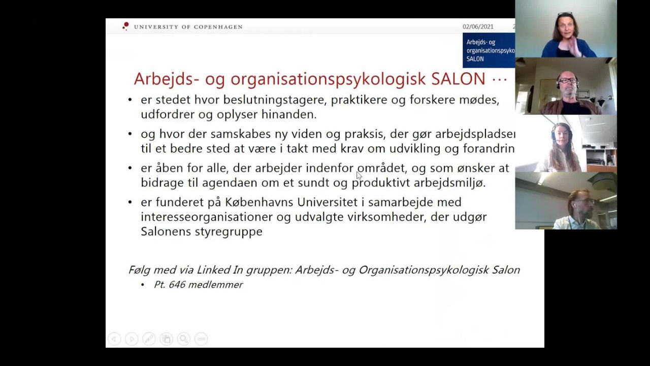

--- FILE ---
content_type: image/svg+xml
request_url: https://video.ku.dk/v.ihtml/pause.svg
body_size: 63
content:
<?xml version="1.0" encoding="UTF-8" standalone="no"?>
<svg width="40px" height="40px" viewBox="0 0 40 40" version="1.1" xmlns="http://www.w3.org/2000/svg" xmlns:xlink="http://www.w3.org/1999/xlink">
    <!-- Generator: Sketch 3.7.2 (28276) - http://www.bohemiancoding.com/sketch -->
    <title>pause</title>
    <desc>Created with Sketch.</desc>
    <defs></defs>
    <g id="Page-1" stroke="none" stroke-width="1" fill="none" fill-rule="evenodd">
        <g id="pause" fill="#FFFFFF">
            <path d="M15,12 L18,12 L18,28 L15,28 L15,12 Z M22,12 L25,12 L25,28 L22,28 L22,12 Z" id="Combined-Shape"></path>
        </g>
    </g>
</svg>

--- FILE ---
content_type: application/x-javascript; charset=utf-8
request_url: https://video.ku.dk/api/concatenate?format=json&raw=1&playersettings_0=%2Fapi%2Fplayer%2Fsettings%3Fplayer_id%3D0%26parameters%3DshowDescriptions%253D0%2526source%253Dsite%2526unmuteButtonPosition%253DtopRight%2526photo_id%253D69569571%2526autoPlay%253D1%26_li%3D0%26_bot%3D0&livelist_1=%2Fapi%2Flive%2Flist%3Finclude_actions_p%3D1%26showDescriptions%3D0%26source%3Dsite%26unmuteButtonPosition%3DtopRight%26photo_id%3D69569571%26autoPlay%3D1%26upcoming_p%3D1%26ordering%3Dstreaming%26player_id%3D0&photolist_2=%2Fapi%2Fphoto%2Flist%3Fsize%3D10%26include_actions_p%3D1%26include_revision_p%3D1%26showDescriptions%3D0%26source%3Dsite%26unmuteButtonPosition%3DtopRight%26photo_id%3D69569571%26autoPlay%3D1%26player_id%3D0
body_size: 11182
content:
{"livelist_1":{
  "status": "ok", 
  "permission_level":"anonymous",
  "cached":"1",
  "cache_time":"1769745353",
  "live":[{"live_format": "event", "hls_url": "", "hls_stream": "", "hls_dvr_url": "", "hls_dvr_stream": "", "live_id": "88009375", "live_status": "upcoming", "live_label": "Upcoming", "enable_ondemand_p": 0, "token": "76f66a5ce0e3701d681a", "name": "ARDD 2023 – Friday", "protected_p": 0, "protection_method": "", "album_id": "11007069", "live_date": "2023-08-24 12:07:32", "live_date__date": "24. august 2023", "live_date__time": "12:07", "live_date_epoch": "1692871652", "locale": "da_DK", "primary_timezone": "Europe/Copenhagen", "primary_timezone_live_date": "2023-08-24 12:07:32", "primary_timezone_live_date__date": "24. august 2023", "primary_timezone_live_date__time": "12:07", "creation_date": "2023-08-24 10:07:32.615527+00", "creation_date__date": "24. august 2023", "updated_date": "2023-08-24 10:07:32.615527+00", "updated_date__date": "24. august 2023", "preview_large_aspect_ratio": "", "thumbnail_large_aspect_ratio": "", "link": "/live/88009375", "short_link": "/live/88009375", "promoted_p": 0, "has_deck_p": 0, "preview_photo_id": "88009376", "thumbnail_photo_id": "88009376", "preview_tree_id": "64968570", "thumbnail_tree_id": "64968570", "preview_token": "75a6dba2cbbabbf9a0f031398aaaa2ee", "thumbnail_token": "75a6dba2cbbabbf9a0f031398aaaa2ee", "next_start_time": "", "next_start_time_epoch": "", "next_start_time__date": "", "next_start_time__time": "", "next_end_time": "", "next_end_time_epoch": "", "next_end_time__date": "", "next_end_time__time": "", "broadcasting_p": 0, "broadcasting_start_time": "", "broadcasting_start_time_epoch": "", "broadcasting_start_time__date": "", "broadcasting_start_time__time": "", "last_broadcasting_start_time": "", "last_broadcasting_start_time_epoch": "", "last_broadcasting_start_time__date": "", "last_broadcasting_start_time__time": "", "streaming_p": 0, "location": "", "display_location": "", "location_latitude": "", "location_longitude": "", "location_city": "", "location_country_iso": "", "private_p": 0, "draft_p": 0, "timezone_offset": "1.00000000000000000000", "keyframe_download": "", "video_360_p": 0, "thumbnail_360_p": 0, "preview_stock_p": 1, "thumbnail_stock_p": 1, "cancelled_p": 0, "comment_mode": "none", "question_mode": "none", "allow_guest_speakers_p": 1, "duration_minutes": "", "before_webinar_countdown_p": 1, "after_webinar_headline": "Tak fordi du deltog!", "after_webinar_message": "Tak fordi du deltog i dette webinar. Vi er super glade for, at du sluttede dig til os i dag.", "after_webinar_link": "", "registration_page_link": "", "registration_mode": "none", "external_id": "", "live_series_id": "", "live_series_token": "", "streaming_method": "hardware", "template_p": 0, "preview_quad100_download": "/64968570/88009376/75a6dba2cbbabbf9a0f031398aaaa2ee/quad100/download-4-thumbnail.jpg", "thumbnail_quad100_download": "/64968570/88009376/75a6dba2cbbabbf9a0f031398aaaa2ee/quad100/download-4-thumbnail.jpg", "preview_quad50_download": "/64968570/88009376/75a6dba2cbbabbf9a0f031398aaaa2ee/quad50/download-4-thumbnail.jpg", "thumbnail_quad50_download": "/64968570/88009376/75a6dba2cbbabbf9a0f031398aaaa2ee/quad50/download-4-thumbnail.jpg", "preview_standard_download": "/64968570/88009376/75a6dba2cbbabbf9a0f031398aaaa2ee/standard/download-4-thumbnail.jpg", "thumbnail_standard_download": "/64968570/88009376/75a6dba2cbbabbf9a0f031398aaaa2ee/standard/download-4-thumbnail.jpg", "preview_portrait_download": "/64968570/88009376/75a6dba2cbbabbf9a0f031398aaaa2ee/portrait/download-4-thumbnail.jpg", "thumbnail_portrait_download": "/64968570/88009376/75a6dba2cbbabbf9a0f031398aaaa2ee/portrait/download-4-thumbnail.jpg", "preview_medium_download": "/64968570/88009376/75a6dba2cbbabbf9a0f031398aaaa2ee/medium/download-4-thumbnail.jpg", "thumbnail_medium_download": "/64968570/88009376/75a6dba2cbbabbf9a0f031398aaaa2ee/medium/download-4-thumbnail.jpg", "preview_small_download": "/64968570/88009376/75a6dba2cbbabbf9a0f031398aaaa2ee/small/download-4-thumbnail.jpg", "thumbnail_small_download": "/64968570/88009376/75a6dba2cbbabbf9a0f031398aaaa2ee/small/download-4-thumbnail.jpg", "preview_quad16_download": "/64968570/88009376/75a6dba2cbbabbf9a0f031398aaaa2ee/quad16/download-4-thumbnail.jpg", "thumbnail_quad16_download": "/64968570/88009376/75a6dba2cbbabbf9a0f031398aaaa2ee/quad16/download-4-thumbnail.jpg", "preview_large_download": "/64968570/88009376/75a6dba2cbbabbf9a0f031398aaaa2ee/large/download-4-thumbnail.jpg", "thumbnail_large_download": "/64968570/88009376/75a6dba2cbbabbf9a0f031398aaaa2ee/large/download-4-thumbnail.jpg", "preview_quad75_download": "/64968570/88009376/75a6dba2cbbabbf9a0f031398aaaa2ee/quad75/download-4-thumbnail.jpg", "thumbnail_quad75_download": "/64968570/88009376/75a6dba2cbbabbf9a0f031398aaaa2ee/quad75/download-4-thumbnail.jpg", "description": "", "description_html": "", "description_text": ""},{"live_format": "event", "hls_url": "", "hls_stream": "", "hls_dvr_url": "", "hls_dvr_stream": "", "live_id": "88009177", "live_status": "upcoming", "live_label": "Upcoming", "enable_ondemand_p": 0, "token": "4b020e107066b5e6b5db", "name": "ARDD 2023 – Thursday", "protected_p": 0, "protection_method": "", "album_id": "11007069", "live_date": "2023-08-24 12:02:04", "live_date__date": "24. august 2023", "live_date__time": "12:02", "live_date_epoch": "1692871324", "locale": "da_DK", "primary_timezone": "Europe/Copenhagen", "primary_timezone_live_date": "2023-08-24 12:02:04", "primary_timezone_live_date__date": "24. august 2023", "primary_timezone_live_date__time": "12:02", "creation_date": "2023-08-24 10:02:04.986623+00", "creation_date__date": "24. august 2023", "updated_date": "2023-08-24 10:02:04.986623+00", "updated_date__date": "24. august 2023", "preview_large_aspect_ratio": "", "thumbnail_large_aspect_ratio": "", "link": "/live/88009177", "short_link": "/live/88009177", "promoted_p": 0, "has_deck_p": 0, "preview_photo_id": "88009180", "thumbnail_photo_id": "88009180", "preview_tree_id": "64968580", "thumbnail_tree_id": "64968580", "preview_token": "42941714b50aae63477518ef55b5e9ee", "thumbnail_token": "42941714b50aae63477518ef55b5e9ee", "next_start_time": "", "next_start_time_epoch": "", "next_start_time__date": "", "next_start_time__time": "", "next_end_time": "", "next_end_time_epoch": "", "next_end_time__date": "", "next_end_time__time": "", "broadcasting_p": 0, "broadcasting_start_time": "", "broadcasting_start_time_epoch": "", "broadcasting_start_time__date": "", "broadcasting_start_time__time": "", "last_broadcasting_start_time": "", "last_broadcasting_start_time_epoch": "", "last_broadcasting_start_time__date": "", "last_broadcasting_start_time__time": "", "streaming_p": 0, "location": "", "display_location": "", "location_latitude": "", "location_longitude": "", "location_city": "", "location_country_iso": "", "private_p": 0, "draft_p": 0, "timezone_offset": "1.00000000000000000000", "keyframe_download": "", "video_360_p": 0, "thumbnail_360_p": 0, "preview_stock_p": 1, "thumbnail_stock_p": 1, "cancelled_p": 0, "comment_mode": "none", "question_mode": "none", "allow_guest_speakers_p": 1, "duration_minutes": "", "before_webinar_countdown_p": 1, "after_webinar_headline": "Tak fordi du deltog!", "after_webinar_message": "Tak fordi du deltog i dette webinar. Vi er super glade for, at du sluttede dig til os i dag.", "after_webinar_link": "", "registration_page_link": "", "registration_mode": "none", "external_id": "", "live_series_id": "", "live_series_token": "", "streaming_method": "hardware", "template_p": 0, "preview_quad100_download": "/64968580/88009180/42941714b50aae63477518ef55b5e9ee/quad100/download-5-thumbnail.jpg", "thumbnail_quad100_download": "/64968580/88009180/42941714b50aae63477518ef55b5e9ee/quad100/download-5-thumbnail.jpg", "preview_quad50_download": "/64968580/88009180/42941714b50aae63477518ef55b5e9ee/quad50/download-5-thumbnail.jpg", "thumbnail_quad50_download": "/64968580/88009180/42941714b50aae63477518ef55b5e9ee/quad50/download-5-thumbnail.jpg", "preview_standard_download": "/64968580/88009180/42941714b50aae63477518ef55b5e9ee/standard/download-5-thumbnail.jpg", "thumbnail_standard_download": "/64968580/88009180/42941714b50aae63477518ef55b5e9ee/standard/download-5-thumbnail.jpg", "preview_portrait_download": "/64968580/88009180/42941714b50aae63477518ef55b5e9ee/portrait/download-5-thumbnail.jpg", "thumbnail_portrait_download": "/64968580/88009180/42941714b50aae63477518ef55b5e9ee/portrait/download-5-thumbnail.jpg", "preview_medium_download": "/64968580/88009180/42941714b50aae63477518ef55b5e9ee/medium/download-5-thumbnail.jpg", "thumbnail_medium_download": "/64968580/88009180/42941714b50aae63477518ef55b5e9ee/medium/download-5-thumbnail.jpg", "preview_small_download": "/64968580/88009180/42941714b50aae63477518ef55b5e9ee/small/download-5-thumbnail.jpg", "thumbnail_small_download": "/64968580/88009180/42941714b50aae63477518ef55b5e9ee/small/download-5-thumbnail.jpg", "preview_quad16_download": "/64968580/88009180/42941714b50aae63477518ef55b5e9ee/quad16/download-5-thumbnail.jpg", "thumbnail_quad16_download": "/64968580/88009180/42941714b50aae63477518ef55b5e9ee/quad16/download-5-thumbnail.jpg", "preview_large_download": "/64968580/88009180/42941714b50aae63477518ef55b5e9ee/large/download-5-thumbnail.jpg", "thumbnail_large_download": "/64968580/88009180/42941714b50aae63477518ef55b5e9ee/large/download-5-thumbnail.jpg", "preview_quad75_download": "/64968580/88009180/42941714b50aae63477518ef55b5e9ee/quad75/download-5-thumbnail.jpg", "thumbnail_quad75_download": "/64968580/88009180/42941714b50aae63477518ef55b5e9ee/quad75/download-5-thumbnail.jpg", "description": "", "description_html": "", "description_text": ""},{"live_format": "event", "hls_url": "", "hls_stream": "", "hls_dvr_url": "", "hls_dvr_stream": "", "live_id": "88008807", "live_status": "upcoming", "live_label": "Upcoming", "enable_ondemand_p": 0, "token": "c2b8f902dc3643065dd3", "name": "ARDD 2023 – Tuesday", "protected_p": 0, "protection_method": "", "album_id": "11007069", "live_date": "2023-08-24 11:52:04", "live_date__date": "24. august 2023", "live_date__time": "11:52", "live_date_epoch": "1692870724", "locale": "da_DK", "primary_timezone": "Europe/Copenhagen", "primary_timezone_live_date": "2023-08-24 11:52:04", "primary_timezone_live_date__date": "24. august 2023", "primary_timezone_live_date__time": "11:52", "creation_date": "2023-08-24 09:52:04.525788+00", "creation_date__date": "24. august 2023", "updated_date": "2023-08-24 09:52:04.525788+00", "updated_date__date": "24. august 2023", "preview_large_aspect_ratio": "", "thumbnail_large_aspect_ratio": "", "link": "/live/88008807", "short_link": "/live/88008807", "promoted_p": 0, "has_deck_p": 0, "preview_photo_id": "88008809", "thumbnail_photo_id": "88008809", "preview_tree_id": "64968555", "thumbnail_tree_id": "64968555", "preview_token": "01c5303c2fd3cc26fd4aa7f5d3bc9a55", "thumbnail_token": "01c5303c2fd3cc26fd4aa7f5d3bc9a55", "next_start_time": "", "next_start_time_epoch": "", "next_start_time__date": "", "next_start_time__time": "", "next_end_time": "", "next_end_time_epoch": "", "next_end_time__date": "", "next_end_time__time": "", "broadcasting_p": 0, "broadcasting_start_time": "", "broadcasting_start_time_epoch": "", "broadcasting_start_time__date": "", "broadcasting_start_time__time": "", "last_broadcasting_start_time": "", "last_broadcasting_start_time_epoch": "", "last_broadcasting_start_time__date": "", "last_broadcasting_start_time__time": "", "streaming_p": 0, "location": "", "display_location": "", "location_latitude": "", "location_longitude": "", "location_city": "", "location_country_iso": "", "private_p": 0, "draft_p": 0, "timezone_offset": "1.00000000000000000000", "keyframe_download": "", "video_360_p": 0, "thumbnail_360_p": 0, "preview_stock_p": 1, "thumbnail_stock_p": 1, "cancelled_p": 0, "comment_mode": "none", "question_mode": "none", "allow_guest_speakers_p": 1, "duration_minutes": "", "before_webinar_countdown_p": 1, "after_webinar_headline": "Tak fordi du deltog!", "after_webinar_message": "Tak fordi du deltog i dette webinar. Vi er super glade for, at du sluttede dig til os i dag.", "after_webinar_link": "", "registration_page_link": "", "registration_mode": "none", "external_id": "", "live_series_id": "", "live_series_token": "", "streaming_method": "hardware", "template_p": 0, "preview_quad100_download": "/64968555/88008809/01c5303c2fd3cc26fd4aa7f5d3bc9a55/quad100/download-3-thumbnail.jpg", "thumbnail_quad100_download": "/64968555/88008809/01c5303c2fd3cc26fd4aa7f5d3bc9a55/quad100/download-3-thumbnail.jpg", "preview_quad50_download": "/64968555/88008809/01c5303c2fd3cc26fd4aa7f5d3bc9a55/quad50/download-3-thumbnail.jpg", "thumbnail_quad50_download": "/64968555/88008809/01c5303c2fd3cc26fd4aa7f5d3bc9a55/quad50/download-3-thumbnail.jpg", "preview_standard_download": "/64968555/88008809/01c5303c2fd3cc26fd4aa7f5d3bc9a55/standard/download-3-thumbnail.jpg", "thumbnail_standard_download": "/64968555/88008809/01c5303c2fd3cc26fd4aa7f5d3bc9a55/standard/download-3-thumbnail.jpg", "preview_portrait_download": "/64968555/88008809/01c5303c2fd3cc26fd4aa7f5d3bc9a55/portrait/download-3-thumbnail.jpg", "thumbnail_portrait_download": "/64968555/88008809/01c5303c2fd3cc26fd4aa7f5d3bc9a55/portrait/download-3-thumbnail.jpg", "preview_medium_download": "/64968555/88008809/01c5303c2fd3cc26fd4aa7f5d3bc9a55/medium/download-3-thumbnail.jpg", "thumbnail_medium_download": "/64968555/88008809/01c5303c2fd3cc26fd4aa7f5d3bc9a55/medium/download-3-thumbnail.jpg", "preview_small_download": "/64968555/88008809/01c5303c2fd3cc26fd4aa7f5d3bc9a55/small/download-3-thumbnail.jpg", "thumbnail_small_download": "/64968555/88008809/01c5303c2fd3cc26fd4aa7f5d3bc9a55/small/download-3-thumbnail.jpg", "preview_quad16_download": "/64968555/88008809/01c5303c2fd3cc26fd4aa7f5d3bc9a55/quad16/download-3-thumbnail.jpg", "thumbnail_quad16_download": "/64968555/88008809/01c5303c2fd3cc26fd4aa7f5d3bc9a55/quad16/download-3-thumbnail.jpg", "preview_large_download": "/64968555/88008809/01c5303c2fd3cc26fd4aa7f5d3bc9a55/large/download-3-thumbnail.jpg", "thumbnail_large_download": "/64968555/88008809/01c5303c2fd3cc26fd4aa7f5d3bc9a55/large/download-3-thumbnail.jpg", "preview_quad75_download": "/64968555/88008809/01c5303c2fd3cc26fd4aa7f5d3bc9a55/quad75/download-3-thumbnail.jpg", "thumbnail_quad75_download": "/64968555/88008809/01c5303c2fd3cc26fd4aa7f5d3bc9a55/quad75/download-3-thumbnail.jpg", "description": "", "description_html": "", "description_text": ""},{"live_format": "event", "hls_url": "", "hls_stream": "", "hls_dvr_url": "", "hls_dvr_stream": "", "live_id": "88005716", "live_status": "upcoming", "live_label": "Upcoming", "enable_ondemand_p": 0, "token": "0f7830216fbc6f274d36", "name": "ARDD 2023 – Emerging Science & Technologies Workshop", "protected_p": 0, "protection_method": "", "album_id": "11007069", "live_date": "2023-08-24 10:37:22", "live_date__date": "24. august 2023", "live_date__time": "10:37", "live_date_epoch": "1692866242", "locale": "da_DK", "primary_timezone": "Europe/Copenhagen", "primary_timezone_live_date": "2023-08-24 10:37:22", "primary_timezone_live_date__date": "24. august 2023", "primary_timezone_live_date__time": "10:37", "creation_date": "2023-08-24 08:37:22.692728+00", "creation_date__date": "24. august 2023", "updated_date": "2023-08-24 08:37:22.692728+00", "updated_date__date": "24. august 2023", "preview_large_aspect_ratio": "", "thumbnail_large_aspect_ratio": "", "link": "/live/88005716", "short_link": "/live/88005716", "promoted_p": 0, "has_deck_p": 0, "preview_photo_id": "88005719", "thumbnail_photo_id": "88005719", "preview_tree_id": "64968561", "thumbnail_tree_id": "64968561", "preview_token": "76289fbaff488676f3946acfedef174a", "thumbnail_token": "76289fbaff488676f3946acfedef174a", "next_start_time": "", "next_start_time_epoch": "", "next_start_time__date": "", "next_start_time__time": "", "next_end_time": "", "next_end_time_epoch": "", "next_end_time__date": "", "next_end_time__time": "", "broadcasting_p": 0, "broadcasting_start_time": "", "broadcasting_start_time_epoch": "", "broadcasting_start_time__date": "", "broadcasting_start_time__time": "", "last_broadcasting_start_time": "", "last_broadcasting_start_time_epoch": "", "last_broadcasting_start_time__date": "", "last_broadcasting_start_time__time": "", "streaming_p": 0, "location": "", "display_location": "", "location_latitude": "", "location_longitude": "", "location_city": "", "location_country_iso": "", "private_p": 0, "draft_p": 0, "timezone_offset": "1.00000000000000000000", "keyframe_download": "", "video_360_p": 0, "thumbnail_360_p": 0, "preview_stock_p": 1, "thumbnail_stock_p": 1, "cancelled_p": 0, "comment_mode": "none", "question_mode": "none", "allow_guest_speakers_p": 1, "duration_minutes": "", "before_webinar_countdown_p": 1, "after_webinar_headline": "Tak fordi du deltog!", "after_webinar_message": "Tak fordi du deltog i dette webinar. Vi er super glade for, at du sluttede dig til os i dag.", "after_webinar_link": "", "registration_page_link": "", "registration_mode": "none", "external_id": "", "live_series_id": "", "live_series_token": "", "streaming_method": "hardware", "template_p": 0, "preview_quad100_download": "/64968561/88005719/76289fbaff488676f3946acfedef174a/quad100/download-3-thumbnail.jpg", "thumbnail_quad100_download": "/64968561/88005719/76289fbaff488676f3946acfedef174a/quad100/download-3-thumbnail.jpg", "preview_quad50_download": "/64968561/88005719/76289fbaff488676f3946acfedef174a/quad50/download-3-thumbnail.jpg", "thumbnail_quad50_download": "/64968561/88005719/76289fbaff488676f3946acfedef174a/quad50/download-3-thumbnail.jpg", "preview_standard_download": "/64968561/88005719/76289fbaff488676f3946acfedef174a/standard/download-3-thumbnail.jpg", "thumbnail_standard_download": "/64968561/88005719/76289fbaff488676f3946acfedef174a/standard/download-3-thumbnail.jpg", "preview_portrait_download": "/64968561/88005719/76289fbaff488676f3946acfedef174a/portrait/download-3-thumbnail.jpg", "thumbnail_portrait_download": "/64968561/88005719/76289fbaff488676f3946acfedef174a/portrait/download-3-thumbnail.jpg", "preview_medium_download": "/64968561/88005719/76289fbaff488676f3946acfedef174a/medium/download-3-thumbnail.jpg", "thumbnail_medium_download": "/64968561/88005719/76289fbaff488676f3946acfedef174a/medium/download-3-thumbnail.jpg", "preview_small_download": "/64968561/88005719/76289fbaff488676f3946acfedef174a/small/download-3-thumbnail.jpg", "thumbnail_small_download": "/64968561/88005719/76289fbaff488676f3946acfedef174a/small/download-3-thumbnail.jpg", "preview_quad16_download": "/64968561/88005719/76289fbaff488676f3946acfedef174a/quad16/download-3-thumbnail.jpg", "thumbnail_quad16_download": "/64968561/88005719/76289fbaff488676f3946acfedef174a/quad16/download-3-thumbnail.jpg", "preview_large_download": "/64968561/88005719/76289fbaff488676f3946acfedef174a/large/download-3-thumbnail.jpg", "thumbnail_large_download": "/64968561/88005719/76289fbaff488676f3946acfedef174a/large/download-3-thumbnail.jpg", "preview_quad75_download": "/64968561/88005719/76289fbaff488676f3946acfedef174a/quad75/download-3-thumbnail.jpg", "thumbnail_quad75_download": "/64968561/88005719/76289fbaff488676f3946acfedef174a/quad75/download-3-thumbnail.jpg", "description": "", "description_html": "", "description_text": ""},{"live_format": "event", "hls_url": "", "hls_stream": "", "hls_dvr_url": "", "hls_dvr_stream": "", "live_id": "87943581", "live_status": "upcoming", "live_label": "Upcoming", "enable_ondemand_p": 0, "token": "2d9e5840d094534affe4", "name": "ARDD 2023 – Longevity Medicine Day", "protected_p": 0, "protection_method": "", "album_id": "11007069", "live_date": "2023-08-23 13:36:18", "live_date__date": "23. august 2023", "live_date__time": "13:36", "live_date_epoch": "1692790578", "locale": "da_DK", "primary_timezone": "Europe/Copenhagen", "primary_timezone_live_date": "2023-08-23 13:36:18", "primary_timezone_live_date__date": "23. august 2023", "primary_timezone_live_date__time": "13:36", "creation_date": "2023-08-23 11:36:18.00929+00", "creation_date__date": "23. august 2023", "updated_date": "2023-08-23 11:36:18.00929+00", "updated_date__date": "23. august 2023", "preview_large_aspect_ratio": "", "thumbnail_large_aspect_ratio": "", "link": "/live/87943581", "short_link": "/live/87943581", "promoted_p": 0, "has_deck_p": 0, "preview_photo_id": "87943592", "thumbnail_photo_id": "87943592", "preview_tree_id": "64968556", "thumbnail_tree_id": "64968556", "preview_token": "3da5be077ad3efa0d516b8cca89a0e9a", "thumbnail_token": "3da5be077ad3efa0d516b8cca89a0e9a", "next_start_time": "", "next_start_time_epoch": "", "next_start_time__date": "", "next_start_time__time": "", "next_end_time": "", "next_end_time_epoch": "", "next_end_time__date": "", "next_end_time__time": "", "broadcasting_p": 0, "broadcasting_start_time": "", "broadcasting_start_time_epoch": "", "broadcasting_start_time__date": "", "broadcasting_start_time__time": "", "last_broadcasting_start_time": "", "last_broadcasting_start_time_epoch": "", "last_broadcasting_start_time__date": "", "last_broadcasting_start_time__time": "", "streaming_p": 0, "location": "", "display_location": "", "location_latitude": "", "location_longitude": "", "location_city": "", "location_country_iso": "", "private_p": 0, "draft_p": 0, "timezone_offset": "1.00000000000000000000", "keyframe_download": "", "video_360_p": 0, "thumbnail_360_p": 0, "preview_stock_p": 1, "thumbnail_stock_p": 1, "cancelled_p": 0, "comment_mode": "none", "question_mode": "none", "allow_guest_speakers_p": 1, "duration_minutes": "", "before_webinar_countdown_p": 1, "after_webinar_headline": "Tak fordi du deltog!", "after_webinar_message": "Tak fordi du deltog i dette webinar. Vi er super glade for, at du sluttede dig til os i dag.", "after_webinar_link": "", "registration_page_link": "", "registration_mode": "none", "external_id": "", "live_series_id": "", "live_series_token": "", "streaming_method": "hardware", "template_p": 0, "preview_quad100_download": "/64968556/87943592/3da5be077ad3efa0d516b8cca89a0e9a/quad100/download-6-thumbnail.jpg", "thumbnail_quad100_download": "/64968556/87943592/3da5be077ad3efa0d516b8cca89a0e9a/quad100/download-6-thumbnail.jpg", "preview_quad50_download": "/64968556/87943592/3da5be077ad3efa0d516b8cca89a0e9a/quad50/download-6-thumbnail.jpg", "thumbnail_quad50_download": "/64968556/87943592/3da5be077ad3efa0d516b8cca89a0e9a/quad50/download-6-thumbnail.jpg", "preview_standard_download": "/64968556/87943592/3da5be077ad3efa0d516b8cca89a0e9a/standard/download-6-thumbnail.jpg", "thumbnail_standard_download": "/64968556/87943592/3da5be077ad3efa0d516b8cca89a0e9a/standard/download-6-thumbnail.jpg", "preview_portrait_download": "/64968556/87943592/3da5be077ad3efa0d516b8cca89a0e9a/portrait/download-6-thumbnail.jpg", "thumbnail_portrait_download": "/64968556/87943592/3da5be077ad3efa0d516b8cca89a0e9a/portrait/download-6-thumbnail.jpg", "preview_medium_download": "/64968556/87943592/3da5be077ad3efa0d516b8cca89a0e9a/medium/download-6-thumbnail.jpg", "thumbnail_medium_download": "/64968556/87943592/3da5be077ad3efa0d516b8cca89a0e9a/medium/download-6-thumbnail.jpg", "preview_small_download": "/64968556/87943592/3da5be077ad3efa0d516b8cca89a0e9a/small/download-6-thumbnail.jpg", "thumbnail_small_download": "/64968556/87943592/3da5be077ad3efa0d516b8cca89a0e9a/small/download-6-thumbnail.jpg", "preview_quad16_download": "/64968556/87943592/3da5be077ad3efa0d516b8cca89a0e9a/quad16/download-6-thumbnail.jpg", "thumbnail_quad16_download": "/64968556/87943592/3da5be077ad3efa0d516b8cca89a0e9a/quad16/download-6-thumbnail.jpg", "preview_large_download": "/64968556/87943592/3da5be077ad3efa0d516b8cca89a0e9a/large/download-6-thumbnail.jpg", "thumbnail_large_download": "/64968556/87943592/3da5be077ad3efa0d516b8cca89a0e9a/large/download-6-thumbnail.jpg", "preview_quad75_download": "/64968556/87943592/3da5be077ad3efa0d516b8cca89a0e9a/quad75/download-6-thumbnail.jpg", "thumbnail_quad75_download": "/64968556/87943592/3da5be077ad3efa0d516b8cca89a0e9a/quad75/download-6-thumbnail.jpg", "description": "", "description_html": "", "description_text": ""},{"live_format": "event", "hls_url": "", "hls_stream": "", "hls_dvr_url": "", "hls_dvr_stream": "", "live_id": "68081087", "live_status": "upcoming", "live_label": "Upcoming", "enable_ondemand_p": 0, "token": "650bc3721787a361aad1", "name": "Aud. A2-81.01 (3-01) Thorvaldsenvej - SCIENCE", "protected_p": 0, "protection_method": "", "album_id": "6413228", "live_date": "2021-04-06 18:44:54", "live_date__date": " 6. april 2021", "live_date__time": "18:44", "live_date_epoch": "1617727494", "locale": "da_DK", "primary_timezone": "Europe/Copenhagen", "primary_timezone_live_date": "2021-04-06 18:44:54", "primary_timezone_live_date__date": " 6. april 2021", "primary_timezone_live_date__time": "18:44", "creation_date": "2021-04-06 16:44:54.039627+00", "creation_date__date": " 6. april 2021", "updated_date": "2021-04-06 16:45:38.058428+00", "updated_date__date": " 6. april 2021", "preview_large_aspect_ratio": "1.3375000000000000", "thumbnail_large_aspect_ratio": "1.3375000000000000", "link": "/live/68081087", "short_link": "/live/68081087", "promoted_p": 0, "has_deck_p": 0, "preview_photo_id": "68081088", "thumbnail_photo_id": "68081088", "preview_tree_id": "64968556", "thumbnail_tree_id": "64968556", "preview_token": "4fb6b389a6dac882fe69d49400284663", "thumbnail_token": "4fb6b389a6dac882fe69d49400284663", "next_start_time": "", "next_start_time_epoch": "", "next_start_time__date": "", "next_start_time__time": "", "next_end_time": "", "next_end_time_epoch": "", "next_end_time__date": "", "next_end_time__time": "", "broadcasting_p": 0, "broadcasting_start_time": "", "broadcasting_start_time_epoch": "", "broadcasting_start_time__date": "", "broadcasting_start_time__time": "", "last_broadcasting_start_time": "", "last_broadcasting_start_time_epoch": "", "last_broadcasting_start_time__date": "", "last_broadcasting_start_time__time": "", "streaming_p": 0, "location": "", "display_location": "", "location_latitude": "", "location_longitude": "", "location_city": "", "location_country_iso": "", "private_p": 0, "draft_p": 0, "timezone_offset": "1.00000000000000000000", "keyframe_download": "", "video_360_p": 0, "thumbnail_360_p": 0, "preview_stock_p": 0, "thumbnail_stock_p": 0, "cancelled_p": 0, "comment_mode": "none", "question_mode": "none", "allow_guest_speakers_p": 1, "duration_minutes": "", "before_webinar_countdown_p": 1, "after_webinar_headline": "Tak fordi du deltog!", "after_webinar_message": "Tak fordi du deltog i dette webinar. Vi er super glade for, at du sluttede dig til os i dag.", "after_webinar_link": "", "registration_page_link": "", "registration_mode": "none", "external_id": "", "live_series_id": "", "live_series_token": "", "streaming_method": "hardware", "template_p": 0, "preview_quad100_download": "/64968556/68081088/4fb6b389a6dac882fe69d49400284663/quad100/download-3-thumbnail.jpg", "thumbnail_quad100_download": "/64968556/68081088/4fb6b389a6dac882fe69d49400284663/quad100/download-3-thumbnail.jpg", "preview_quad50_download": "/64968556/68081088/4fb6b389a6dac882fe69d49400284663/quad50/download-3-thumbnail.jpg", "thumbnail_quad50_download": "/64968556/68081088/4fb6b389a6dac882fe69d49400284663/quad50/download-3-thumbnail.jpg", "preview_standard_download": "/64968556/68081088/4fb6b389a6dac882fe69d49400284663/standard/download-3-thumbnail.jpg", "thumbnail_standard_download": "/64968556/68081088/4fb6b389a6dac882fe69d49400284663/standard/download-3-thumbnail.jpg", "preview_portrait_download": "/64968556/68081088/4fb6b389a6dac882fe69d49400284663/portrait/download-3-thumbnail.jpg", "thumbnail_portrait_download": "/64968556/68081088/4fb6b389a6dac882fe69d49400284663/portrait/download-3-thumbnail.jpg", "preview_medium_download": "/64968556/68081088/4fb6b389a6dac882fe69d49400284663/medium/download-3-thumbnail.jpg", "thumbnail_medium_download": "/64968556/68081088/4fb6b389a6dac882fe69d49400284663/medium/download-3-thumbnail.jpg", "preview_small_download": "/64968556/68081088/4fb6b389a6dac882fe69d49400284663/small/download-3-thumbnail.jpg", "thumbnail_small_download": "/64968556/68081088/4fb6b389a6dac882fe69d49400284663/small/download-3-thumbnail.jpg", "preview_quad16_download": "/64968556/68081088/4fb6b389a6dac882fe69d49400284663/quad16/download-3-thumbnail.jpg", "thumbnail_quad16_download": "/64968556/68081088/4fb6b389a6dac882fe69d49400284663/quad16/download-3-thumbnail.jpg", "preview_large_download": "/64968556/68081088/4fb6b389a6dac882fe69d49400284663/large/download-3-thumbnail.jpg", "thumbnail_large_download": "/64968556/68081088/4fb6b389a6dac882fe69d49400284663/large/download-3-thumbnail.jpg", "preview_quad75_download": "/64968556/68081088/4fb6b389a6dac882fe69d49400284663/quad75/download-3-thumbnail.jpg", "thumbnail_quad75_download": "/64968556/68081088/4fb6b389a6dac882fe69d49400284663/quad75/download-3-thumbnail.jpg", "description": "", "description_html": "", "description_text": ""},{"live_format": "event", "hls_url": "", "hls_stream": "", "hls_dvr_url": "", "hls_dvr_stream": "", "live_id": "68080890", "live_status": "upcoming", "live_label": "Upcoming", "enable_ondemand_p": 0, "token": "95d81d5d9235ad25ca36", "name": "Auditorium B, Geocenter - SCIENCE", "protected_p": 0, "protection_method": "", "album_id": "6413228", "live_date": "2021-04-06 18:25:35", "live_date__date": " 6. april 2021", "live_date__time": "18:25", "live_date_epoch": "1617726335", "locale": "da_DK", "primary_timezone": "Europe/Copenhagen", "primary_timezone_live_date": "2021-04-06 18:25:35", "primary_timezone_live_date__date": " 6. april 2021", "primary_timezone_live_date__time": "18:25", "creation_date": "2021-04-06 16:25:35.241337+00", "creation_date__date": " 6. april 2021", "updated_date": "2021-04-06 16:31:59.5589+00", "updated_date__date": " 6. april 2021", "preview_large_aspect_ratio": "1.3375000000000000", "thumbnail_large_aspect_ratio": "1.3375000000000000", "link": "/live/68080890", "short_link": "/live/68080890", "promoted_p": 0, "has_deck_p": 0, "preview_photo_id": "68080891", "thumbnail_photo_id": "68080891", "preview_tree_id": "64968561", "thumbnail_tree_id": "64968561", "preview_token": "53ec32b2ff56a66e7a472f1cfe4becf5", "thumbnail_token": "53ec32b2ff56a66e7a472f1cfe4becf5", "next_start_time": "", "next_start_time_epoch": "", "next_start_time__date": "", "next_start_time__time": "", "next_end_time": "", "next_end_time_epoch": "", "next_end_time__date": "", "next_end_time__time": "", "broadcasting_p": 0, "broadcasting_start_time": "", "broadcasting_start_time_epoch": "", "broadcasting_start_time__date": "", "broadcasting_start_time__time": "", "last_broadcasting_start_time": "", "last_broadcasting_start_time_epoch": "", "last_broadcasting_start_time__date": "", "last_broadcasting_start_time__time": "", "streaming_p": 0, "location": "", "display_location": "", "location_latitude": "", "location_longitude": "", "location_city": "", "location_country_iso": "", "private_p": 0, "draft_p": 0, "timezone_offset": "1.00000000000000000000", "keyframe_download": "", "video_360_p": 0, "thumbnail_360_p": 0, "preview_stock_p": 0, "thumbnail_stock_p": 0, "cancelled_p": 0, "comment_mode": "none", "question_mode": "none", "allow_guest_speakers_p": 1, "duration_minutes": "", "before_webinar_countdown_p": 1, "after_webinar_headline": "Tak fordi du deltog!", "after_webinar_message": "Tak fordi du deltog i dette webinar. Vi er super glade for, at du sluttede dig til os i dag.", "after_webinar_link": "", "registration_page_link": "", "registration_mode": "none", "external_id": "", "live_series_id": "", "live_series_token": "", "streaming_method": "hardware", "template_p": 0, "preview_quad100_download": "/64968561/68080891/53ec32b2ff56a66e7a472f1cfe4becf5/quad100/download-3-thumbnail.jpg", "thumbnail_quad100_download": "/64968561/68080891/53ec32b2ff56a66e7a472f1cfe4becf5/quad100/download-3-thumbnail.jpg", "preview_quad50_download": "/64968561/68080891/53ec32b2ff56a66e7a472f1cfe4becf5/quad50/download-3-thumbnail.jpg", "thumbnail_quad50_download": "/64968561/68080891/53ec32b2ff56a66e7a472f1cfe4becf5/quad50/download-3-thumbnail.jpg", "preview_standard_download": "/64968561/68080891/53ec32b2ff56a66e7a472f1cfe4becf5/standard/download-3-thumbnail.jpg", "thumbnail_standard_download": "/64968561/68080891/53ec32b2ff56a66e7a472f1cfe4becf5/standard/download-3-thumbnail.jpg", "preview_portrait_download": "/64968561/68080891/53ec32b2ff56a66e7a472f1cfe4becf5/portrait/download-3-thumbnail.jpg", "thumbnail_portrait_download": "/64968561/68080891/53ec32b2ff56a66e7a472f1cfe4becf5/portrait/download-3-thumbnail.jpg", "preview_medium_download": "/64968561/68080891/53ec32b2ff56a66e7a472f1cfe4becf5/medium/download-3-thumbnail.jpg", "thumbnail_medium_download": "/64968561/68080891/53ec32b2ff56a66e7a472f1cfe4becf5/medium/download-3-thumbnail.jpg", "preview_small_download": "/64968561/68080891/53ec32b2ff56a66e7a472f1cfe4becf5/small/download-3-thumbnail.jpg", "thumbnail_small_download": "/64968561/68080891/53ec32b2ff56a66e7a472f1cfe4becf5/small/download-3-thumbnail.jpg", "preview_quad16_download": "/64968561/68080891/53ec32b2ff56a66e7a472f1cfe4becf5/quad16/download-3-thumbnail.jpg", "thumbnail_quad16_download": "/64968561/68080891/53ec32b2ff56a66e7a472f1cfe4becf5/quad16/download-3-thumbnail.jpg", "preview_large_download": "/64968561/68080891/53ec32b2ff56a66e7a472f1cfe4becf5/large/download-3-thumbnail.jpg", "thumbnail_large_download": "/64968561/68080891/53ec32b2ff56a66e7a472f1cfe4becf5/large/download-3-thumbnail.jpg", "preview_quad75_download": "/64968561/68080891/53ec32b2ff56a66e7a472f1cfe4becf5/quad75/download-3-thumbnail.jpg", "thumbnail_quad75_download": "/64968561/68080891/53ec32b2ff56a66e7a472f1cfe4becf5/quad75/download-3-thumbnail.jpg", "description": "", "description_html": "", "description_text": ""},{"live_format": "event", "hls_url": "", "hls_stream": "", "hls_dvr_url": "", "hls_dvr_stream": "", "live_id": "67966391", "live_status": "upcoming", "live_label": "Upcoming", "enable_ondemand_p": 0, "token": "1dd7cbbd5db2c32c9a75", "name": "Aud. A2-84.-12 (3-20) Thorvaldsenvej - SCIENCE", "protected_p": 0, "protection_method": "", "album_id": "6413228", "live_date": "2021-03-26 17:23:29", "live_date__date": "26. marts 2021", "live_date__time": "17:23", "live_date_epoch": "1616775809", "locale": "da_DK", "primary_timezone": "Europe/Copenhagen", "primary_timezone_live_date": "2021-03-26 17:23:29", "primary_timezone_live_date__date": "26. marts 2021", "primary_timezone_live_date__time": "17:23", "creation_date": "2021-03-26 16:23:29.34181+00", "creation_date__date": "26. marts 2021", "updated_date": "2021-03-26 16:24:12.084998+00", "updated_date__date": "26. marts 2021", "preview_large_aspect_ratio": "1.3375000000000000", "thumbnail_large_aspect_ratio": "1.3375000000000000", "link": "/live/67966391", "short_link": "/live/67966391", "promoted_p": 0, "has_deck_p": 0, "preview_photo_id": "67966392", "thumbnail_photo_id": "67966392", "preview_tree_id": "64968578", "thumbnail_tree_id": "64968578", "preview_token": "b55db56fea43df65570b5c2af4b38b6d", "thumbnail_token": "b55db56fea43df65570b5c2af4b38b6d", "next_start_time": "", "next_start_time_epoch": "", "next_start_time__date": "", "next_start_time__time": "", "next_end_time": "", "next_end_time_epoch": "", "next_end_time__date": "", "next_end_time__time": "", "broadcasting_p": 0, "broadcasting_start_time": "", "broadcasting_start_time_epoch": "", "broadcasting_start_time__date": "", "broadcasting_start_time__time": "", "last_broadcasting_start_time": "", "last_broadcasting_start_time_epoch": "", "last_broadcasting_start_time__date": "", "last_broadcasting_start_time__time": "", "streaming_p": 0, "location": "", "display_location": "", "location_latitude": "", "location_longitude": "", "location_city": "", "location_country_iso": "", "private_p": 0, "draft_p": 0, "timezone_offset": "1.00000000000000000000", "keyframe_download": "", "video_360_p": 0, "thumbnail_360_p": 0, "preview_stock_p": 0, "thumbnail_stock_p": 0, "cancelled_p": 0, "comment_mode": "none", "question_mode": "none", "allow_guest_speakers_p": 1, "duration_minutes": "", "before_webinar_countdown_p": 1, "after_webinar_headline": "Tak fordi du deltog!", "after_webinar_message": "Tak fordi du deltog i dette webinar. Vi er super glade for, at du sluttede dig til os i dag.", "after_webinar_link": "", "registration_page_link": "", "registration_mode": "none", "external_id": "", "live_series_id": "", "live_series_token": "", "streaming_method": "hardware", "template_p": 0, "preview_quad100_download": "/64968578/67966392/b55db56fea43df65570b5c2af4b38b6d/quad100/download-3-thumbnail.jpg", "thumbnail_quad100_download": "/64968578/67966392/b55db56fea43df65570b5c2af4b38b6d/quad100/download-3-thumbnail.jpg", "preview_quad50_download": "/64968578/67966392/b55db56fea43df65570b5c2af4b38b6d/quad50/download-3-thumbnail.jpg", "thumbnail_quad50_download": "/64968578/67966392/b55db56fea43df65570b5c2af4b38b6d/quad50/download-3-thumbnail.jpg", "preview_standard_download": "/64968578/67966392/b55db56fea43df65570b5c2af4b38b6d/standard/download-3-thumbnail.jpg", "thumbnail_standard_download": "/64968578/67966392/b55db56fea43df65570b5c2af4b38b6d/standard/download-3-thumbnail.jpg", "preview_portrait_download": "/64968578/67966392/b55db56fea43df65570b5c2af4b38b6d/portrait/download-3-thumbnail.jpg", "thumbnail_portrait_download": "/64968578/67966392/b55db56fea43df65570b5c2af4b38b6d/portrait/download-3-thumbnail.jpg", "preview_medium_download": "/64968578/67966392/b55db56fea43df65570b5c2af4b38b6d/medium/download-3-thumbnail.jpg", "thumbnail_medium_download": "/64968578/67966392/b55db56fea43df65570b5c2af4b38b6d/medium/download-3-thumbnail.jpg", "preview_small_download": "/64968578/67966392/b55db56fea43df65570b5c2af4b38b6d/small/download-3-thumbnail.jpg", "thumbnail_small_download": "/64968578/67966392/b55db56fea43df65570b5c2af4b38b6d/small/download-3-thumbnail.jpg", "preview_quad16_download": "/64968578/67966392/b55db56fea43df65570b5c2af4b38b6d/quad16/download-3-thumbnail.jpg", "thumbnail_quad16_download": "/64968578/67966392/b55db56fea43df65570b5c2af4b38b6d/quad16/download-3-thumbnail.jpg", "preview_large_download": "/64968578/67966392/b55db56fea43df65570b5c2af4b38b6d/large/download-3-thumbnail.jpg", "thumbnail_large_download": "/64968578/67966392/b55db56fea43df65570b5c2af4b38b6d/large/download-3-thumbnail.jpg", "preview_quad75_download": "/64968578/67966392/b55db56fea43df65570b5c2af4b38b6d/quad75/download-3-thumbnail.jpg", "thumbnail_quad75_download": "/64968578/67966392/b55db56fea43df65570b5c2af4b38b6d/quad75/download-3-thumbnail.jpg", "description": "", "description_html": "", "description_text": ""},{"live_format": "event", "hls_url": "", "hls_stream": "", "hls_dvr_url": "", "hls_dvr_stream": "", "live_id": "67966381", "live_status": "upcoming", "live_label": "Upcoming", "enable_ondemand_p": 0, "token": "6ca3a9470f66332fde85", "name": "Aud. A2-84.-11 (3-21) Thorvaldsenvej - SCIENCE", "protected_p": 0, "protection_method": "", "album_id": "6413228", "live_date": "2021-03-26 17:21:18", "live_date__date": "26. marts 2021", "live_date__time": "17:21", "live_date_epoch": "1616775678", "locale": "da_DK", "primary_timezone": "Europe/Copenhagen", "primary_timezone_live_date": "2021-03-26 17:21:18", "primary_timezone_live_date__date": "26. marts 2021", "primary_timezone_live_date__time": "17:21", "creation_date": "2021-03-26 16:21:18.324+00", "creation_date__date": "26. marts 2021", "updated_date": "2021-03-26 16:22:07.119434+00", "updated_date__date": "26. marts 2021", "preview_large_aspect_ratio": "1.3375000000000000", "thumbnail_large_aspect_ratio": "1.3375000000000000", "link": "/live/67966381", "short_link": "/live/67966381", "promoted_p": 0, "has_deck_p": 0, "preview_photo_id": "67966382", "thumbnail_photo_id": "67966382", "preview_tree_id": "64968566", "thumbnail_tree_id": "64968566", "preview_token": "15a3555b91e5c56ac3e775eec7545d89", "thumbnail_token": "15a3555b91e5c56ac3e775eec7545d89", "next_start_time": "", "next_start_time_epoch": "", "next_start_time__date": "", "next_start_time__time": "", "next_end_time": "", "next_end_time_epoch": "", "next_end_time__date": "", "next_end_time__time": "", "broadcasting_p": 0, "broadcasting_start_time": "", "broadcasting_start_time_epoch": "", "broadcasting_start_time__date": "", "broadcasting_start_time__time": "", "last_broadcasting_start_time": "", "last_broadcasting_start_time_epoch": "", "last_broadcasting_start_time__date": "", "last_broadcasting_start_time__time": "", "streaming_p": 0, "location": "", "display_location": "", "location_latitude": "", "location_longitude": "", "location_city": "", "location_country_iso": "", "private_p": 0, "draft_p": 0, "timezone_offset": "1.00000000000000000000", "keyframe_download": "", "video_360_p": 0, "thumbnail_360_p": 0, "preview_stock_p": 0, "thumbnail_stock_p": 0, "cancelled_p": 0, "comment_mode": "none", "question_mode": "none", "allow_guest_speakers_p": 1, "duration_minutes": "", "before_webinar_countdown_p": 1, "after_webinar_headline": "Tak fordi du deltog!", "after_webinar_message": "Tak fordi du deltog i dette webinar. Vi er super glade for, at du sluttede dig til os i dag.", "after_webinar_link": "", "registration_page_link": "", "registration_mode": "none", "external_id": "", "live_series_id": "", "live_series_token": "", "streaming_method": "hardware", "template_p": 0, "preview_quad100_download": "/64968566/67966382/15a3555b91e5c56ac3e775eec7545d89/quad100/download-3-thumbnail.jpg", "thumbnail_quad100_download": "/64968566/67966382/15a3555b91e5c56ac3e775eec7545d89/quad100/download-3-thumbnail.jpg", "preview_quad50_download": "/64968566/67966382/15a3555b91e5c56ac3e775eec7545d89/quad50/download-3-thumbnail.jpg", "thumbnail_quad50_download": "/64968566/67966382/15a3555b91e5c56ac3e775eec7545d89/quad50/download-3-thumbnail.jpg", "preview_standard_download": "/64968566/67966382/15a3555b91e5c56ac3e775eec7545d89/standard/download-3-thumbnail.jpg", "thumbnail_standard_download": "/64968566/67966382/15a3555b91e5c56ac3e775eec7545d89/standard/download-3-thumbnail.jpg", "preview_portrait_download": "/64968566/67966382/15a3555b91e5c56ac3e775eec7545d89/portrait/download-3-thumbnail.jpg", "thumbnail_portrait_download": "/64968566/67966382/15a3555b91e5c56ac3e775eec7545d89/portrait/download-3-thumbnail.jpg", "preview_medium_download": "/64968566/67966382/15a3555b91e5c56ac3e775eec7545d89/medium/download-3-thumbnail.jpg", "thumbnail_medium_download": "/64968566/67966382/15a3555b91e5c56ac3e775eec7545d89/medium/download-3-thumbnail.jpg", "preview_small_download": "/64968566/67966382/15a3555b91e5c56ac3e775eec7545d89/small/download-3-thumbnail.jpg", "thumbnail_small_download": "/64968566/67966382/15a3555b91e5c56ac3e775eec7545d89/small/download-3-thumbnail.jpg", "preview_quad16_download": "/64968566/67966382/15a3555b91e5c56ac3e775eec7545d89/quad16/download-3-thumbnail.jpg", "thumbnail_quad16_download": "/64968566/67966382/15a3555b91e5c56ac3e775eec7545d89/quad16/download-3-thumbnail.jpg", "preview_large_download": "/64968566/67966382/15a3555b91e5c56ac3e775eec7545d89/large/download-3-thumbnail.jpg", "thumbnail_large_download": "/64968566/67966382/15a3555b91e5c56ac3e775eec7545d89/large/download-3-thumbnail.jpg", "preview_quad75_download": "/64968566/67966382/15a3555b91e5c56ac3e775eec7545d89/quad75/download-3-thumbnail.jpg", "thumbnail_quad75_download": "/64968566/67966382/15a3555b91e5c56ac3e775eec7545d89/quad75/download-3-thumbnail.jpg", "description": "", "description_html": "", "description_text": ""},{"live_format": "event", "hls_url": "", "hls_stream": "", "hls_dvr_url": "", "hls_dvr_stream": "", "live_id": "67961451", "live_status": "upcoming", "live_label": "Upcoming", "enable_ondemand_p": 0, "token": "16c5661ebb1b749310a2", "name": "Aud. A2-70.01 (3-11) Thorvaldsenvej - SCIENCE", "protected_p": 0, "protection_method": "", "album_id": "6413228", "live_date": "2021-03-26 11:44:16", "live_date__date": "26. marts 2021", "live_date__time": "11:44", "live_date_epoch": "1616755456", "locale": "da_DK", "primary_timezone": "Europe/Copenhagen", "primary_timezone_live_date": "2021-03-26 11:44:16", "primary_timezone_live_date__date": "26. marts 2021", "primary_timezone_live_date__time": "11:44", "creation_date": "2021-03-26 10:44:16.304001+00", "creation_date__date": "26. marts 2021", "updated_date": "2021-03-26 10:44:39.608139+00", "updated_date__date": "26. marts 2021", "preview_large_aspect_ratio": "1.3375000000000000", "thumbnail_large_aspect_ratio": "1.3375000000000000", "link": "/live/67961451", "short_link": "/live/67961451", "promoted_p": 0, "has_deck_p": 0, "preview_photo_id": "67961452", "thumbnail_photo_id": "67961452", "preview_tree_id": "64968561", "thumbnail_tree_id": "64968561", "preview_token": "3b53357c36c4b5ca1416074fb6af6467", "thumbnail_token": "3b53357c36c4b5ca1416074fb6af6467", "next_start_time": "", "next_start_time_epoch": "", "next_start_time__date": "", "next_start_time__time": "", "next_end_time": "", "next_end_time_epoch": "", "next_end_time__date": "", "next_end_time__time": "", "broadcasting_p": 0, "broadcasting_start_time": "", "broadcasting_start_time_epoch": "", "broadcasting_start_time__date": "", "broadcasting_start_time__time": "", "last_broadcasting_start_time": "", "last_broadcasting_start_time_epoch": "", "last_broadcasting_start_time__date": "", "last_broadcasting_start_time__time": "", "streaming_p": 0, "location": "", "display_location": "", "location_latitude": "", "location_longitude": "", "location_city": "", "location_country_iso": "", "private_p": 0, "draft_p": 0, "timezone_offset": "1.00000000000000000000", "keyframe_download": "", "video_360_p": 0, "thumbnail_360_p": 0, "preview_stock_p": 0, "thumbnail_stock_p": 0, "cancelled_p": 0, "comment_mode": "none", "question_mode": "none", "allow_guest_speakers_p": 1, "duration_minutes": "", "before_webinar_countdown_p": 1, "after_webinar_headline": "Tak fordi du deltog!", "after_webinar_message": "Tak fordi du deltog i dette webinar. Vi er super glade for, at du sluttede dig til os i dag.", "after_webinar_link": "", "registration_page_link": "", "registration_mode": "none", "external_id": "", "live_series_id": "", "live_series_token": "", "streaming_method": "hardware", "template_p": 0, "preview_quad100_download": "/64968561/67961452/3b53357c36c4b5ca1416074fb6af6467/quad100/download-4-thumbnail.jpg", "thumbnail_quad100_download": "/64968561/67961452/3b53357c36c4b5ca1416074fb6af6467/quad100/download-4-thumbnail.jpg", "preview_quad50_download": "/64968561/67961452/3b53357c36c4b5ca1416074fb6af6467/quad50/download-4-thumbnail.jpg", "thumbnail_quad50_download": "/64968561/67961452/3b53357c36c4b5ca1416074fb6af6467/quad50/download-4-thumbnail.jpg", "preview_standard_download": "/64968561/67961452/3b53357c36c4b5ca1416074fb6af6467/standard/download-4-thumbnail.jpg", "thumbnail_standard_download": "/64968561/67961452/3b53357c36c4b5ca1416074fb6af6467/standard/download-4-thumbnail.jpg", "preview_portrait_download": "/64968561/67961452/3b53357c36c4b5ca1416074fb6af6467/portrait/download-4-thumbnail.jpg", "thumbnail_portrait_download": "/64968561/67961452/3b53357c36c4b5ca1416074fb6af6467/portrait/download-4-thumbnail.jpg", "preview_medium_download": "/64968561/67961452/3b53357c36c4b5ca1416074fb6af6467/medium/download-4-thumbnail.jpg", "thumbnail_medium_download": "/64968561/67961452/3b53357c36c4b5ca1416074fb6af6467/medium/download-4-thumbnail.jpg", "preview_small_download": "/64968561/67961452/3b53357c36c4b5ca1416074fb6af6467/small/download-4-thumbnail.jpg", "thumbnail_small_download": "/64968561/67961452/3b53357c36c4b5ca1416074fb6af6467/small/download-4-thumbnail.jpg", "preview_quad16_download": "/64968561/67961452/3b53357c36c4b5ca1416074fb6af6467/quad16/download-4-thumbnail.jpg", "thumbnail_quad16_download": "/64968561/67961452/3b53357c36c4b5ca1416074fb6af6467/quad16/download-4-thumbnail.jpg", "preview_large_download": "/64968561/67961452/3b53357c36c4b5ca1416074fb6af6467/large/download-4-thumbnail.jpg", "thumbnail_large_download": "/64968561/67961452/3b53357c36c4b5ca1416074fb6af6467/large/download-4-thumbnail.jpg", "preview_quad75_download": "/64968561/67961452/3b53357c36c4b5ca1416074fb6af6467/quad75/download-4-thumbnail.jpg", "thumbnail_quad75_download": "/64968561/67961452/3b53357c36c4b5ca1416074fb6af6467/quad75/download-4-thumbnail.jpg", "description": "", "description_html": "", "description_text": ""},{"live_format": "event", "hls_url": "", "hls_stream": "", "hls_dvr_url": "", "hls_dvr_stream": "", "live_id": "67911906", "live_status": "upcoming", "live_label": "Upcoming", "enable_ondemand_p": 0, "token": "ce434edb37180cee6563", "name": " Aud. M - NBI - SCIENCE", "protected_p": 0, "protection_method": "", "album_id": "6413228", "live_date": "2021-03-24 18:44:58", "live_date__date": "24. marts 2021", "live_date__time": "18:44", "live_date_epoch": "1616607898", "locale": "da_DK", "primary_timezone": "Europe/Copenhagen", "primary_timezone_live_date": "2021-03-24 18:44:58", "primary_timezone_live_date__date": "24. marts 2021", "primary_timezone_live_date__time": "18:44", "creation_date": "2021-03-24 17:44:58.12077+00", "creation_date__date": "24. marts 2021", "updated_date": "2021-03-24 17:49:35.225966+00", "updated_date__date": "24. marts 2021", "preview_large_aspect_ratio": "1.3375000000000000", "thumbnail_large_aspect_ratio": "1.3375000000000000", "link": "/live/67911906", "short_link": "/live/67911906", "promoted_p": 0, "has_deck_p": 0, "preview_photo_id": "67911907", "thumbnail_photo_id": "67911907", "preview_tree_id": "64968568", "thumbnail_tree_id": "64968568", "preview_token": "7c4b189c4c76a7f43810c18a0b58bf01", "thumbnail_token": "7c4b189c4c76a7f43810c18a0b58bf01", "next_start_time": "", "next_start_time_epoch": "", "next_start_time__date": "", "next_start_time__time": "", "next_end_time": "", "next_end_time_epoch": "", "next_end_time__date": "", "next_end_time__time": "", "broadcasting_p": 0, "broadcasting_start_time": "", "broadcasting_start_time_epoch": "", "broadcasting_start_time__date": "", "broadcasting_start_time__time": "", "last_broadcasting_start_time": "", "last_broadcasting_start_time_epoch": "", "last_broadcasting_start_time__date": "", "last_broadcasting_start_time__time": "", "streaming_p": 0, "location": "", "display_location": "", "location_latitude": "", "location_longitude": "", "location_city": "", "location_country_iso": "", "private_p": 0, "draft_p": 0, "timezone_offset": "1.00000000000000000000", "keyframe_download": "", "video_360_p": 0, "thumbnail_360_p": 0, "preview_stock_p": 0, "thumbnail_stock_p": 0, "cancelled_p": 0, "comment_mode": "none", "question_mode": "none", "allow_guest_speakers_p": 1, "duration_minutes": "", "before_webinar_countdown_p": 1, "after_webinar_headline": "Tak fordi du deltog!", "after_webinar_message": "Tak fordi du deltog i dette webinar. Vi er super glade for, at du sluttede dig til os i dag.", "after_webinar_link": "", "registration_page_link": "", "registration_mode": "none", "external_id": "", "live_series_id": "", "live_series_token": "", "streaming_method": "hardware", "template_p": 0, "preview_quad100_download": "/64968568/67911907/7c4b189c4c76a7f43810c18a0b58bf01/quad100/download-3-thumbnail.jpg", "thumbnail_quad100_download": "/64968568/67911907/7c4b189c4c76a7f43810c18a0b58bf01/quad100/download-3-thumbnail.jpg", "preview_quad50_download": "/64968568/67911907/7c4b189c4c76a7f43810c18a0b58bf01/quad50/download-3-thumbnail.jpg", "thumbnail_quad50_download": "/64968568/67911907/7c4b189c4c76a7f43810c18a0b58bf01/quad50/download-3-thumbnail.jpg", "preview_standard_download": "/64968568/67911907/7c4b189c4c76a7f43810c18a0b58bf01/standard/download-3-thumbnail.jpg", "thumbnail_standard_download": "/64968568/67911907/7c4b189c4c76a7f43810c18a0b58bf01/standard/download-3-thumbnail.jpg", "preview_portrait_download": "/64968568/67911907/7c4b189c4c76a7f43810c18a0b58bf01/portrait/download-3-thumbnail.jpg", "thumbnail_portrait_download": "/64968568/67911907/7c4b189c4c76a7f43810c18a0b58bf01/portrait/download-3-thumbnail.jpg", "preview_medium_download": "/64968568/67911907/7c4b189c4c76a7f43810c18a0b58bf01/medium/download-3-thumbnail.jpg", "thumbnail_medium_download": "/64968568/67911907/7c4b189c4c76a7f43810c18a0b58bf01/medium/download-3-thumbnail.jpg", "preview_small_download": "/64968568/67911907/7c4b189c4c76a7f43810c18a0b58bf01/small/download-3-thumbnail.jpg", "thumbnail_small_download": "/64968568/67911907/7c4b189c4c76a7f43810c18a0b58bf01/small/download-3-thumbnail.jpg", "preview_quad16_download": "/64968568/67911907/7c4b189c4c76a7f43810c18a0b58bf01/quad16/download-3-thumbnail.jpg", "thumbnail_quad16_download": "/64968568/67911907/7c4b189c4c76a7f43810c18a0b58bf01/quad16/download-3-thumbnail.jpg", "preview_large_download": "/64968568/67911907/7c4b189c4c76a7f43810c18a0b58bf01/large/download-3-thumbnail.jpg", "thumbnail_large_download": "/64968568/67911907/7c4b189c4c76a7f43810c18a0b58bf01/large/download-3-thumbnail.jpg", "preview_quad75_download": "/64968568/67911907/7c4b189c4c76a7f43810c18a0b58bf01/quad75/download-3-thumbnail.jpg", "thumbnail_quad75_download": "/64968568/67911907/7c4b189c4c76a7f43810c18a0b58bf01/quad75/download-3-thumbnail.jpg", "description": "", "description_html": "", "description_text": ""},{"live_format": "event", "hls_url": "", "hls_stream": "", "hls_dvr_url": "", "hls_dvr_stream": "", "live_id": "67911828", "live_status": "upcoming", "live_label": "Upcoming", "enable_ondemand_p": 0, "token": "922a10283297a6ee204d", "name": " Kursussal 20-3-332 - Bio-Aqua - SCIENCE", "protected_p": 0, "protection_method": "", "album_id": "6413228", "live_date": "2021-03-24 18:37:16", "live_date__date": "24. marts 2021", "live_date__time": "18:37", "live_date_epoch": "1616607436", "locale": "da_DK", "primary_timezone": "Europe/Copenhagen", "primary_timezone_live_date": "2021-03-24 18:37:16", "primary_timezone_live_date__date": "24. marts 2021", "primary_timezone_live_date__time": "18:37", "creation_date": "2021-03-24 17:37:16.508555+00", "creation_date__date": "24. marts 2021", "updated_date": "2021-03-24 17:40:11.652104+00", "updated_date__date": "24. marts 2021", "preview_large_aspect_ratio": "1.3375000000000000", "thumbnail_large_aspect_ratio": "1.3375000000000000", "link": "/live/67911828", "short_link": "/live/67911828", "promoted_p": 0, "has_deck_p": 0, "preview_photo_id": "67911829", "thumbnail_photo_id": "67911829", "preview_tree_id": "64968561", "thumbnail_tree_id": "64968561", "preview_token": "315a82f6f57884e0d23d683cc590ebb0", "thumbnail_token": "315a82f6f57884e0d23d683cc590ebb0", "next_start_time": "", "next_start_time_epoch": "", "next_start_time__date": "", "next_start_time__time": "", "next_end_time": "", "next_end_time_epoch": "", "next_end_time__date": "", "next_end_time__time": "", "broadcasting_p": 0, "broadcasting_start_time": "", "broadcasting_start_time_epoch": "", "broadcasting_start_time__date": "", "broadcasting_start_time__time": "", "last_broadcasting_start_time": "", "last_broadcasting_start_time_epoch": "", "last_broadcasting_start_time__date": "", "last_broadcasting_start_time__time": "", "streaming_p": 0, "location": "", "display_location": "", "location_latitude": "", "location_longitude": "", "location_city": "", "location_country_iso": "", "private_p": 0, "draft_p": 0, "timezone_offset": "1.00000000000000000000", "keyframe_download": "", "video_360_p": 0, "thumbnail_360_p": 0, "preview_stock_p": 0, "thumbnail_stock_p": 0, "cancelled_p": 0, "comment_mode": "none", "question_mode": "none", "allow_guest_speakers_p": 1, "duration_minutes": "", "before_webinar_countdown_p": 1, "after_webinar_headline": "Tak fordi du deltog!", "after_webinar_message": "Tak fordi du deltog i dette webinar. Vi er super glade for, at du sluttede dig til os i dag.", "after_webinar_link": "", "registration_page_link": "", "registration_mode": "none", "external_id": "", "live_series_id": "", "live_series_token": "", "streaming_method": "hardware", "template_p": 0, "preview_quad100_download": "/64968561/67911829/315a82f6f57884e0d23d683cc590ebb0/quad100/download-3-thumbnail.jpg", "thumbnail_quad100_download": "/64968561/67911829/315a82f6f57884e0d23d683cc590ebb0/quad100/download-3-thumbnail.jpg", "preview_quad50_download": "/64968561/67911829/315a82f6f57884e0d23d683cc590ebb0/quad50/download-3-thumbnail.jpg", "thumbnail_quad50_download": "/64968561/67911829/315a82f6f57884e0d23d683cc590ebb0/quad50/download-3-thumbnail.jpg", "preview_standard_download": "/64968561/67911829/315a82f6f57884e0d23d683cc590ebb0/standard/download-3-thumbnail.jpg", "thumbnail_standard_download": "/64968561/67911829/315a82f6f57884e0d23d683cc590ebb0/standard/download-3-thumbnail.jpg", "preview_portrait_download": "/64968561/67911829/315a82f6f57884e0d23d683cc590ebb0/portrait/download-3-thumbnail.jpg", "thumbnail_portrait_download": "/64968561/67911829/315a82f6f57884e0d23d683cc590ebb0/portrait/download-3-thumbnail.jpg", "preview_medium_download": "/64968561/67911829/315a82f6f57884e0d23d683cc590ebb0/medium/download-3-thumbnail.jpg", "thumbnail_medium_download": "/64968561/67911829/315a82f6f57884e0d23d683cc590ebb0/medium/download-3-thumbnail.jpg", "preview_small_download": "/64968561/67911829/315a82f6f57884e0d23d683cc590ebb0/small/download-3-thumbnail.jpg", "thumbnail_small_download": "/64968561/67911829/315a82f6f57884e0d23d683cc590ebb0/small/download-3-thumbnail.jpg", "preview_quad16_download": "/64968561/67911829/315a82f6f57884e0d23d683cc590ebb0/quad16/download-3-thumbnail.jpg", "thumbnail_quad16_download": "/64968561/67911829/315a82f6f57884e0d23d683cc590ebb0/quad16/download-3-thumbnail.jpg", "preview_large_download": "/64968561/67911829/315a82f6f57884e0d23d683cc590ebb0/large/download-3-thumbnail.jpg", "thumbnail_large_download": "/64968561/67911829/315a82f6f57884e0d23d683cc590ebb0/large/download-3-thumbnail.jpg", "preview_quad75_download": "/64968561/67911829/315a82f6f57884e0d23d683cc590ebb0/quad75/download-3-thumbnail.jpg", "thumbnail_quad75_download": "/64968561/67911829/315a82f6f57884e0d23d683cc590ebb0/quad75/download-3-thumbnail.jpg", "description": "", "description_html": "", "description_text": ""},{"live_format": "event", "hls_url": "", "hls_stream": "", "hls_dvr_url": "", "hls_dvr_stream": "", "live_id": "67911779", "live_status": "upcoming", "live_label": "Upcoming", "enable_ondemand_p": 0, "token": "dd48ca4fa732f7a5974b", "name": "Lundbeck Auditoriet - Biocenter- SCIENCE", "protected_p": 0, "protection_method": "", "album_id": "6413228", "live_date": "2021-03-24 18:33:30", "live_date__date": "24. marts 2021", "live_date__time": "18:33", "live_date_epoch": "1616607210", "locale": "da_DK", "primary_timezone": "Europe/Copenhagen", "primary_timezone_live_date": "2021-03-24 18:33:30", "primary_timezone_live_date__date": "24. marts 2021", "primary_timezone_live_date__time": "18:33", "creation_date": "2021-03-24 17:33:30.653734+00", "creation_date__date": "24. marts 2021", "updated_date": "2021-03-24 17:35:44.389611+00", "updated_date__date": "24. marts 2021", "preview_large_aspect_ratio": "1.3375000000000000", "thumbnail_large_aspect_ratio": "1.3375000000000000", "link": "/live/67911779", "short_link": "/live/67911779", "promoted_p": 0, "has_deck_p": 0, "preview_photo_id": "67911780", "thumbnail_photo_id": "67911780", "preview_tree_id": "64968577", "thumbnail_tree_id": "64968577", "preview_token": "3969303a15b0f660a855287cdcba0335", "thumbnail_token": "3969303a15b0f660a855287cdcba0335", "next_start_time": "", "next_start_time_epoch": "", "next_start_time__date": "", "next_start_time__time": "", "next_end_time": "", "next_end_time_epoch": "", "next_end_time__date": "", "next_end_time__time": "", "broadcasting_p": 0, "broadcasting_start_time": "", "broadcasting_start_time_epoch": "", "broadcasting_start_time__date": "", "broadcasting_start_time__time": "", "last_broadcasting_start_time": "", "last_broadcasting_start_time_epoch": "", "last_broadcasting_start_time__date": "", "last_broadcasting_start_time__time": "", "streaming_p": 0, "location": "", "display_location": "", "location_latitude": "", "location_longitude": "", "location_city": "", "location_country_iso": "", "private_p": 0, "draft_p": 0, "timezone_offset": "1.00000000000000000000", "keyframe_download": "", "video_360_p": 0, "thumbnail_360_p": 0, "preview_stock_p": 0, "thumbnail_stock_p": 0, "cancelled_p": 0, "comment_mode": "none", "question_mode": "none", "allow_guest_speakers_p": 1, "duration_minutes": "", "before_webinar_countdown_p": 1, "after_webinar_headline": "Tak fordi du deltog!", "after_webinar_message": "Tak fordi du deltog i dette webinar. Vi er super glade for, at du sluttede dig til os i dag.", "after_webinar_link": "", "registration_page_link": "", "registration_mode": "none", "external_id": "", "live_series_id": "", "live_series_token": "", "streaming_method": "hardware", "template_p": 0, "preview_quad100_download": "/64968577/67911780/3969303a15b0f660a855287cdcba0335/quad100/download-3-thumbnail.jpg", "thumbnail_quad100_download": "/64968577/67911780/3969303a15b0f660a855287cdcba0335/quad100/download-3-thumbnail.jpg", "preview_quad50_download": "/64968577/67911780/3969303a15b0f660a855287cdcba0335/quad50/download-3-thumbnail.jpg", "thumbnail_quad50_download": "/64968577/67911780/3969303a15b0f660a855287cdcba0335/quad50/download-3-thumbnail.jpg", "preview_standard_download": "/64968577/67911780/3969303a15b0f660a855287cdcba0335/standard/download-3-thumbnail.jpg", "thumbnail_standard_download": "/64968577/67911780/3969303a15b0f660a855287cdcba0335/standard/download-3-thumbnail.jpg", "preview_portrait_download": "/64968577/67911780/3969303a15b0f660a855287cdcba0335/portrait/download-3-thumbnail.jpg", "thumbnail_portrait_download": "/64968577/67911780/3969303a15b0f660a855287cdcba0335/portrait/download-3-thumbnail.jpg", "preview_medium_download": "/64968577/67911780/3969303a15b0f660a855287cdcba0335/medium/download-3-thumbnail.jpg", "thumbnail_medium_download": "/64968577/67911780/3969303a15b0f660a855287cdcba0335/medium/download-3-thumbnail.jpg", "preview_small_download": "/64968577/67911780/3969303a15b0f660a855287cdcba0335/small/download-3-thumbnail.jpg", "thumbnail_small_download": "/64968577/67911780/3969303a15b0f660a855287cdcba0335/small/download-3-thumbnail.jpg", "preview_quad16_download": "/64968577/67911780/3969303a15b0f660a855287cdcba0335/quad16/download-3-thumbnail.jpg", "thumbnail_quad16_download": "/64968577/67911780/3969303a15b0f660a855287cdcba0335/quad16/download-3-thumbnail.jpg", "preview_large_download": "/64968577/67911780/3969303a15b0f660a855287cdcba0335/large/download-3-thumbnail.jpg", "thumbnail_large_download": "/64968577/67911780/3969303a15b0f660a855287cdcba0335/large/download-3-thumbnail.jpg", "preview_quad75_download": "/64968577/67911780/3969303a15b0f660a855287cdcba0335/quad75/download-3-thumbnail.jpg", "thumbnail_quad75_download": "/64968577/67911780/3969303a15b0f660a855287cdcba0335/quad75/download-3-thumbnail.jpg", "description": "", "description_html": "", "description_text": ""},{"live_format": "event", "hls_url": "", "hls_stream": "", "hls_dvr_url": "", "hls_dvr_stream": "", "live_id": "67911734", "live_status": "upcoming", "live_label": "Upcoming", "enable_ondemand_p": 0, "token": "f3353883bd231580c76e", "name": " Aud. 01 - August Krogh- SCIENCE", "protected_p": 0, "protection_method": "", "album_id": "6413228", "live_date": "2021-03-24 18:30:50", "live_date__date": "24. marts 2021", "live_date__time": "18:30", "live_date_epoch": "1616607050", "locale": "da_DK", "primary_timezone": "Europe/Copenhagen", "primary_timezone_live_date": "2021-03-24 18:30:50", "primary_timezone_live_date__date": "24. marts 2021", "primary_timezone_live_date__time": "18:30", "creation_date": "2021-03-24 17:30:50.313531+00", "creation_date__date": "24. marts 2021", "updated_date": "2021-03-24 17:31:38.449621+00", "updated_date__date": "24. marts 2021", "preview_large_aspect_ratio": "1.3375000000000000", "thumbnail_large_aspect_ratio": "1.3375000000000000", "link": "/live/67911734", "short_link": "/live/67911734", "promoted_p": 0, "has_deck_p": 0, "preview_photo_id": "67911735", "thumbnail_photo_id": "67911735", "preview_tree_id": "64968580", "thumbnail_tree_id": "64968580", "preview_token": "0b8262acf22e36cab96f97910a02e948", "thumbnail_token": "0b8262acf22e36cab96f97910a02e948", "next_start_time": "", "next_start_time_epoch": "", "next_start_time__date": "", "next_start_time__time": "", "next_end_time": "", "next_end_time_epoch": "", "next_end_time__date": "", "next_end_time__time": "", "broadcasting_p": 0, "broadcasting_start_time": "", "broadcasting_start_time_epoch": "", "broadcasting_start_time__date": "", "broadcasting_start_time__time": "", "last_broadcasting_start_time": "", "last_broadcasting_start_time_epoch": "", "last_broadcasting_start_time__date": "", "last_broadcasting_start_time__time": "", "streaming_p": 0, "location": "", "display_location": "", "location_latitude": "", "location_longitude": "", "location_city": "", "location_country_iso": "", "private_p": 0, "draft_p": 0, "timezone_offset": "1.00000000000000000000", "keyframe_download": "", "video_360_p": 0, "thumbnail_360_p": 0, "preview_stock_p": 0, "thumbnail_stock_p": 0, "cancelled_p": 0, "comment_mode": "none", "question_mode": "none", "allow_guest_speakers_p": 1, "duration_minutes": "", "before_webinar_countdown_p": 1, "after_webinar_headline": "Tak fordi du deltog!", "after_webinar_message": "Tak fordi du deltog i dette webinar. Vi er super glade for, at du sluttede dig til os i dag.", "after_webinar_link": "", "registration_page_link": "", "registration_mode": "none", "external_id": "", "live_series_id": "", "live_series_token": "", "streaming_method": "hardware", "template_p": 0, "preview_quad100_download": "/64968580/67911735/0b8262acf22e36cab96f97910a02e948/quad100/download-3-thumbnail.jpg", "thumbnail_quad100_download": "/64968580/67911735/0b8262acf22e36cab96f97910a02e948/quad100/download-3-thumbnail.jpg", "preview_quad50_download": "/64968580/67911735/0b8262acf22e36cab96f97910a02e948/quad50/download-3-thumbnail.jpg", "thumbnail_quad50_download": "/64968580/67911735/0b8262acf22e36cab96f97910a02e948/quad50/download-3-thumbnail.jpg", "preview_standard_download": "/64968580/67911735/0b8262acf22e36cab96f97910a02e948/standard/download-3-thumbnail.jpg", "thumbnail_standard_download": "/64968580/67911735/0b8262acf22e36cab96f97910a02e948/standard/download-3-thumbnail.jpg", "preview_portrait_download": "/64968580/67911735/0b8262acf22e36cab96f97910a02e948/portrait/download-3-thumbnail.jpg", "thumbnail_portrait_download": "/64968580/67911735/0b8262acf22e36cab96f97910a02e948/portrait/download-3-thumbnail.jpg", "preview_medium_download": "/64968580/67911735/0b8262acf22e36cab96f97910a02e948/medium/download-3-thumbnail.jpg", "thumbnail_medium_download": "/64968580/67911735/0b8262acf22e36cab96f97910a02e948/medium/download-3-thumbnail.jpg", "preview_small_download": "/64968580/67911735/0b8262acf22e36cab96f97910a02e948/small/download-3-thumbnail.jpg", "thumbnail_small_download": "/64968580/67911735/0b8262acf22e36cab96f97910a02e948/small/download-3-thumbnail.jpg", "preview_quad16_download": "/64968580/67911735/0b8262acf22e36cab96f97910a02e948/quad16/download-3-thumbnail.jpg", "thumbnail_quad16_download": "/64968580/67911735/0b8262acf22e36cab96f97910a02e948/quad16/download-3-thumbnail.jpg", "preview_large_download": "/64968580/67911735/0b8262acf22e36cab96f97910a02e948/large/download-3-thumbnail.jpg", "thumbnail_large_download": "/64968580/67911735/0b8262acf22e36cab96f97910a02e948/large/download-3-thumbnail.jpg", "preview_quad75_download": "/64968580/67911735/0b8262acf22e36cab96f97910a02e948/quad75/download-3-thumbnail.jpg", "thumbnail_quad75_download": "/64968580/67911735/0b8262acf22e36cab96f97910a02e948/quad75/download-3-thumbnail.jpg", "description": "", "description_html": "", "description_text": ""},{"live_format": "event", "hls_url": "", "hls_stream": "", "hls_dvr_url": "", "hls_dvr_stream": "", "live_id": "67911633", "live_status": "upcoming", "live_label": "Upcoming", "enable_ondemand_p": 0, "token": "8eeff1caf389d1d95f0c", "name": " Store UP1 - DIKU - SCIENCE", "protected_p": 0, "protection_method": "", "album_id": "6413228", "live_date": "2021-03-24 18:20:39", "live_date__date": "24. marts 2021", "live_date__time": "18:20", "live_date_epoch": "1616606439", "locale": "da_DK", "primary_timezone": "Europe/Copenhagen", "primary_timezone_live_date": "2021-03-24 18:20:39", "primary_timezone_live_date__date": "24. marts 2021", "primary_timezone_live_date__time": "18:20", "creation_date": "2021-03-24 17:20:39.178865+00", "creation_date__date": "24. marts 2021", "updated_date": "2021-03-24 17:32:24.119097+00", "updated_date__date": "24. marts 2021", "preview_large_aspect_ratio": "1.3375000000000000", "thumbnail_large_aspect_ratio": "1.3375000000000000", "link": "/live/67911633", "short_link": "/live/67911633", "promoted_p": 0, "has_deck_p": 0, "preview_photo_id": "67911634", "thumbnail_photo_id": "67911634", "preview_tree_id": "64968567", "thumbnail_tree_id": "64968567", "preview_token": "efefafdce439c57d3d50ba4ba2f3d4ff", "thumbnail_token": "efefafdce439c57d3d50ba4ba2f3d4ff", "next_start_time": "", "next_start_time_epoch": "", "next_start_time__date": "", "next_start_time__time": "", "next_end_time": "", "next_end_time_epoch": "", "next_end_time__date": "", "next_end_time__time": "", "broadcasting_p": 0, "broadcasting_start_time": "", "broadcasting_start_time_epoch": "", "broadcasting_start_time__date": "", "broadcasting_start_time__time": "", "last_broadcasting_start_time": "", "last_broadcasting_start_time_epoch": "", "last_broadcasting_start_time__date": "", "last_broadcasting_start_time__time": "", "streaming_p": 0, "location": "", "display_location": "", "location_latitude": "", "location_longitude": "", "location_city": "", "location_country_iso": "", "private_p": 0, "draft_p": 0, "timezone_offset": "1.00000000000000000000", "keyframe_download": "", "video_360_p": 0, "thumbnail_360_p": 0, "preview_stock_p": 0, "thumbnail_stock_p": 0, "cancelled_p": 0, "comment_mode": "none", "question_mode": "none", "allow_guest_speakers_p": 1, "duration_minutes": "", "before_webinar_countdown_p": 1, "after_webinar_headline": "Tak fordi du deltog!", "after_webinar_message": "Tak fordi du deltog i dette webinar. Vi er super glade for, at du sluttede dig til os i dag.", "after_webinar_link": "", "registration_page_link": "", "registration_mode": "none", "external_id": "", "live_series_id": "", "live_series_token": "", "streaming_method": "hardware", "template_p": 0, "preview_quad100_download": "/64968567/67911634/efefafdce439c57d3d50ba4ba2f3d4ff/quad100/download-3-thumbnail.jpg", "thumbnail_quad100_download": "/64968567/67911634/efefafdce439c57d3d50ba4ba2f3d4ff/quad100/download-3-thumbnail.jpg", "preview_quad50_download": "/64968567/67911634/efefafdce439c57d3d50ba4ba2f3d4ff/quad50/download-3-thumbnail.jpg", "thumbnail_quad50_download": "/64968567/67911634/efefafdce439c57d3d50ba4ba2f3d4ff/quad50/download-3-thumbnail.jpg", "preview_standard_download": "/64968567/67911634/efefafdce439c57d3d50ba4ba2f3d4ff/standard/download-3-thumbnail.jpg", "thumbnail_standard_download": "/64968567/67911634/efefafdce439c57d3d50ba4ba2f3d4ff/standard/download-3-thumbnail.jpg", "preview_portrait_download": "/64968567/67911634/efefafdce439c57d3d50ba4ba2f3d4ff/portrait/download-3-thumbnail.jpg", "thumbnail_portrait_download": "/64968567/67911634/efefafdce439c57d3d50ba4ba2f3d4ff/portrait/download-3-thumbnail.jpg", "preview_medium_download": "/64968567/67911634/efefafdce439c57d3d50ba4ba2f3d4ff/medium/download-3-thumbnail.jpg", "thumbnail_medium_download": "/64968567/67911634/efefafdce439c57d3d50ba4ba2f3d4ff/medium/download-3-thumbnail.jpg", "preview_small_download": "/64968567/67911634/efefafdce439c57d3d50ba4ba2f3d4ff/small/download-3-thumbnail.jpg", "thumbnail_small_download": "/64968567/67911634/efefafdce439c57d3d50ba4ba2f3d4ff/small/download-3-thumbnail.jpg", "preview_quad16_download": "/64968567/67911634/efefafdce439c57d3d50ba4ba2f3d4ff/quad16/download-3-thumbnail.jpg", "thumbnail_quad16_download": "/64968567/67911634/efefafdce439c57d3d50ba4ba2f3d4ff/quad16/download-3-thumbnail.jpg", "preview_large_download": "/64968567/67911634/efefafdce439c57d3d50ba4ba2f3d4ff/large/download-3-thumbnail.jpg", "thumbnail_large_download": "/64968567/67911634/efefafdce439c57d3d50ba4ba2f3d4ff/large/download-3-thumbnail.jpg", "preview_quad75_download": "/64968567/67911634/efefafdce439c57d3d50ba4ba2f3d4ff/quad75/download-3-thumbnail.jpg", "thumbnail_quad75_download": "/64968567/67911634/efefafdce439c57d3d50ba4ba2f3d4ff/quad75/download-3-thumbnail.jpg", "description": "", "description_html": "", "description_text": ""},{"live_format": "event", "hls_url": "", "hls_stream": "", "hls_dvr_url": "", "hls_dvr_stream": "", "live_id": "65084692", "live_status": "upcoming", "live_label": "Upcoming", "enable_ondemand_p": 0, "token": "f6a07c3dbc484765b084", "name": "Live fra Taastrup", "protected_p": 0, "protection_method": "", "album_id": "11007069", "live_date": "2020-11-11 12:25:59", "live_date__date": "11. november 2020", "live_date__time": "12:25", "live_date_epoch": "1605093959", "locale": "da_DK", "primary_timezone": "Europe/Copenhagen", "primary_timezone_live_date": "2020-11-11 12:25:59", "primary_timezone_live_date__date": "11. november 2020", "primary_timezone_live_date__time": "12:25", "creation_date": "2020-11-11 11:25:59.409423+00", "creation_date__date": "11. november 2020", "updated_date": "2020-11-11 11:25:59.409423+00", "updated_date__date": "11. november 2020", "preview_large_aspect_ratio": "1.7777777777777778", "thumbnail_large_aspect_ratio": "1.7777777777777778", "link": "/live/65084692", "short_link": "/live/65084692", "promoted_p": 0, "has_deck_p": 0, "preview_photo_id": "65084693", "thumbnail_photo_id": "65084693", "preview_tree_id": "64968577", "thumbnail_tree_id": "64968577", "preview_token": "86d8e8c4ab53dcf1a1e87e3306b91979", "thumbnail_token": "86d8e8c4ab53dcf1a1e87e3306b91979", "next_start_time": "", "next_start_time_epoch": "", "next_start_time__date": "", "next_start_time__time": "", "next_end_time": "", "next_end_time_epoch": "", "next_end_time__date": "", "next_end_time__time": "", "broadcasting_p": 0, "broadcasting_start_time": "", "broadcasting_start_time_epoch": "", "broadcasting_start_time__date": "", "broadcasting_start_time__time": "", "last_broadcasting_start_time": "", "last_broadcasting_start_time_epoch": "", "last_broadcasting_start_time__date": "", "last_broadcasting_start_time__time": "", "streaming_p": 0, "location": "", "display_location": "", "location_latitude": "", "location_longitude": "", "location_city": "", "location_country_iso": "", "private_p": 0, "draft_p": 0, "timezone_offset": "1.00000000000000000000", "keyframe_download": "", "video_360_p": 0, "thumbnail_360_p": 0, "preview_stock_p": 1, "thumbnail_stock_p": 1, "cancelled_p": 0, "comment_mode": "none", "question_mode": "none", "allow_guest_speakers_p": 1, "duration_minutes": "", "before_webinar_countdown_p": 1, "after_webinar_headline": "Tak fordi du deltog!", "after_webinar_message": "Tak fordi du deltog i dette webinar. Vi er super glade for, at du sluttede dig til os i dag.", "after_webinar_link": "", "registration_page_link": "", "registration_mode": "none", "external_id": "", "live_series_id": "", "live_series_token": "", "streaming_method": "hardware", "template_p": 0, "preview_quad100_download": "/64968577/65084693/86d8e8c4ab53dcf1a1e87e3306b91979/quad100/download-2-thumbnail.jpg", "thumbnail_quad100_download": "/64968577/65084693/86d8e8c4ab53dcf1a1e87e3306b91979/quad100/download-2-thumbnail.jpg", "preview_quad50_download": "/64968577/65084693/86d8e8c4ab53dcf1a1e87e3306b91979/quad50/download-2-thumbnail.jpg", "thumbnail_quad50_download": "/64968577/65084693/86d8e8c4ab53dcf1a1e87e3306b91979/quad50/download-2-thumbnail.jpg", "preview_standard_download": "/64968577/65084693/86d8e8c4ab53dcf1a1e87e3306b91979/standard/download-2-thumbnail.jpg", "thumbnail_standard_download": "/64968577/65084693/86d8e8c4ab53dcf1a1e87e3306b91979/standard/download-2-thumbnail.jpg", "preview_portrait_download": "/64968577/65084693/86d8e8c4ab53dcf1a1e87e3306b91979/portrait/download-2-thumbnail.jpg", "thumbnail_portrait_download": "/64968577/65084693/86d8e8c4ab53dcf1a1e87e3306b91979/portrait/download-2-thumbnail.jpg", "preview_medium_download": "/64968577/65084693/86d8e8c4ab53dcf1a1e87e3306b91979/medium/download-2-thumbnail.jpg", "thumbnail_medium_download": "/64968577/65084693/86d8e8c4ab53dcf1a1e87e3306b91979/medium/download-2-thumbnail.jpg", "preview_small_download": "/64968577/65084693/86d8e8c4ab53dcf1a1e87e3306b91979/small/download-2-thumbnail.jpg", "thumbnail_small_download": "/64968577/65084693/86d8e8c4ab53dcf1a1e87e3306b91979/small/download-2-thumbnail.jpg", "preview_quad16_download": "/64968577/65084693/86d8e8c4ab53dcf1a1e87e3306b91979/quad16/download-2-thumbnail.jpg", "thumbnail_quad16_download": "/64968577/65084693/86d8e8c4ab53dcf1a1e87e3306b91979/quad16/download-2-thumbnail.jpg", "preview_large_download": "/64968577/65084693/86d8e8c4ab53dcf1a1e87e3306b91979/large/download-2-thumbnail.jpg", "thumbnail_large_download": "/64968577/65084693/86d8e8c4ab53dcf1a1e87e3306b91979/large/download-2-thumbnail.jpg", "preview_quad75_download": "/64968577/65084693/86d8e8c4ab53dcf1a1e87e3306b91979/quad75/download-2-thumbnail.jpg", "thumbnail_quad75_download": "/64968577/65084693/86d8e8c4ab53dcf1a1e87e3306b91979/quad75/download-2-thumbnail.jpg", "description": "", "description_html": "", "description_text": ""},{"live_format": "event", "hls_url": "", "hls_stream": "", "hls_dvr_url": "", "hls_dvr_stream": "", "live_id": "65084593", "live_status": "upcoming", "live_label": "Upcoming", "enable_ondemand_p": 0, "token": "0b0be7459884c23caeb9", "name": "Live fra Frb A1-05.01", "protected_p": 0, "protection_method": "", "album_id": "11007069", "live_date": "2020-11-11 12:23:51", "live_date__date": "11. november 2020", "live_date__time": "12:23", "live_date_epoch": "1605093831", "locale": "da_DK", "primary_timezone": "Europe/Copenhagen", "primary_timezone_live_date": "2020-11-11 12:23:51", "primary_timezone_live_date__date": "11. november 2020", "primary_timezone_live_date__time": "12:23", "creation_date": "2020-11-11 11:23:51.591648+00", "creation_date__date": "11. november 2020", "updated_date": "2020-11-11 11:23:51.591648+00", "updated_date__date": "11. november 2020", "preview_large_aspect_ratio": "1.7777777777777778", "thumbnail_large_aspect_ratio": "1.7777777777777778", "link": "/live/65084593", "short_link": "/live/65084593", "promoted_p": 0, "has_deck_p": 0, "preview_photo_id": "65084594", "thumbnail_photo_id": "65084594", "preview_tree_id": "64968567", "thumbnail_tree_id": "64968567", "preview_token": "9e556d9d13a96b2d4742066d1d2cbf8e", "thumbnail_token": "9e556d9d13a96b2d4742066d1d2cbf8e", "next_start_time": "", "next_start_time_epoch": "", "next_start_time__date": "", "next_start_time__time": "", "next_end_time": "", "next_end_time_epoch": "", "next_end_time__date": "", "next_end_time__time": "", "broadcasting_p": 0, "broadcasting_start_time": "", "broadcasting_start_time_epoch": "", "broadcasting_start_time__date": "", "broadcasting_start_time__time": "", "last_broadcasting_start_time": "", "last_broadcasting_start_time_epoch": "", "last_broadcasting_start_time__date": "", "last_broadcasting_start_time__time": "", "streaming_p": 0, "location": "", "display_location": "", "location_latitude": "", "location_longitude": "", "location_city": "", "location_country_iso": "", "private_p": 0, "draft_p": 0, "timezone_offset": "1.00000000000000000000", "keyframe_download": "", "video_360_p": 0, "thumbnail_360_p": 0, "preview_stock_p": 1, "thumbnail_stock_p": 1, "cancelled_p": 0, "comment_mode": "none", "question_mode": "none", "allow_guest_speakers_p": 1, "duration_minutes": "", "before_webinar_countdown_p": 1, "after_webinar_headline": "Tak fordi du deltog!", "after_webinar_message": "Tak fordi du deltog i dette webinar. Vi er super glade for, at du sluttede dig til os i dag.", "after_webinar_link": "", "registration_page_link": "", "registration_mode": "none", "external_id": "", "live_series_id": "", "live_series_token": "", "streaming_method": "hardware", "template_p": 0, "preview_quad100_download": "/64968567/65084594/9e556d9d13a96b2d4742066d1d2cbf8e/quad100/download-2-thumbnail.jpg", "thumbnail_quad100_download": "/64968567/65084594/9e556d9d13a96b2d4742066d1d2cbf8e/quad100/download-2-thumbnail.jpg", "preview_quad50_download": "/64968567/65084594/9e556d9d13a96b2d4742066d1d2cbf8e/quad50/download-2-thumbnail.jpg", "thumbnail_quad50_download": "/64968567/65084594/9e556d9d13a96b2d4742066d1d2cbf8e/quad50/download-2-thumbnail.jpg", "preview_standard_download": "/64968567/65084594/9e556d9d13a96b2d4742066d1d2cbf8e/standard/download-2-thumbnail.jpg", "thumbnail_standard_download": "/64968567/65084594/9e556d9d13a96b2d4742066d1d2cbf8e/standard/download-2-thumbnail.jpg", "preview_portrait_download": "/64968567/65084594/9e556d9d13a96b2d4742066d1d2cbf8e/portrait/download-2-thumbnail.jpg", "thumbnail_portrait_download": "/64968567/65084594/9e556d9d13a96b2d4742066d1d2cbf8e/portrait/download-2-thumbnail.jpg", "preview_medium_download": "/64968567/65084594/9e556d9d13a96b2d4742066d1d2cbf8e/medium/download-2-thumbnail.jpg", "thumbnail_medium_download": "/64968567/65084594/9e556d9d13a96b2d4742066d1d2cbf8e/medium/download-2-thumbnail.jpg", "preview_small_download": "/64968567/65084594/9e556d9d13a96b2d4742066d1d2cbf8e/small/download-2-thumbnail.jpg", "thumbnail_small_download": "/64968567/65084594/9e556d9d13a96b2d4742066d1d2cbf8e/small/download-2-thumbnail.jpg", "preview_quad16_download": "/64968567/65084594/9e556d9d13a96b2d4742066d1d2cbf8e/quad16/download-2-thumbnail.jpg", "thumbnail_quad16_download": "/64968567/65084594/9e556d9d13a96b2d4742066d1d2cbf8e/quad16/download-2-thumbnail.jpg", "preview_large_download": "/64968567/65084594/9e556d9d13a96b2d4742066d1d2cbf8e/large/download-2-thumbnail.jpg", "thumbnail_large_download": "/64968567/65084594/9e556d9d13a96b2d4742066d1d2cbf8e/large/download-2-thumbnail.jpg", "preview_quad75_download": "/64968567/65084594/9e556d9d13a96b2d4742066d1d2cbf8e/quad75/download-2-thumbnail.jpg", "thumbnail_quad75_download": "/64968567/65084594/9e556d9d13a96b2d4742066d1d2cbf8e/quad75/download-2-thumbnail.jpg", "description": "", "description_html": "", "description_text": ""},{"live_format": "event", "hls_url": "", "hls_stream": "", "hls_dvr_url": "", "hls_dvr_stream": "", "live_id": "65084450", "live_status": "upcoming", "live_label": "Upcoming", "enable_ondemand_p": 0, "token": "dd7dd20685c1ae050644", "name": "Live fra Mini Aud 2", "protected_p": 0, "protection_method": "", "album_id": "11007069", "live_date": "2020-11-11 12:20:10", "live_date__date": "11. november 2020", "live_date__time": "12:20", "live_date_epoch": "1605093610", "locale": "da_DK", "primary_timezone": "Europe/Copenhagen", "primary_timezone_live_date": "2020-11-11 12:20:10", "primary_timezone_live_date__date": "11. november 2020", "primary_timezone_live_date__time": "12:20", "creation_date": "2020-11-11 11:20:10.61506+00", "creation_date__date": "11. november 2020", "updated_date": "2020-11-11 11:20:10.61506+00", "updated_date__date": "11. november 2020", "preview_large_aspect_ratio": "1.7777777777777778", "thumbnail_large_aspect_ratio": "1.7777777777777778", "link": "/live/65084450", "short_link": "/live/65084450", "promoted_p": 0, "has_deck_p": 0, "preview_photo_id": "65084452", "thumbnail_photo_id": "65084452", "preview_tree_id": "64968561", "thumbnail_tree_id": "64968561", "preview_token": "138961964ab2c55fc8a74ac1ec462274", "thumbnail_token": "138961964ab2c55fc8a74ac1ec462274", "next_start_time": "", "next_start_time_epoch": "", "next_start_time__date": "", "next_start_time__time": "", "next_end_time": "", "next_end_time_epoch": "", "next_end_time__date": "", "next_end_time__time": "", "broadcasting_p": 0, "broadcasting_start_time": "", "broadcasting_start_time_epoch": "", "broadcasting_start_time__date": "", "broadcasting_start_time__time": "", "last_broadcasting_start_time": "", "last_broadcasting_start_time_epoch": "", "last_broadcasting_start_time__date": "", "last_broadcasting_start_time__time": "", "streaming_p": 0, "location": "", "display_location": "", "location_latitude": "", "location_longitude": "", "location_city": "", "location_country_iso": "", "private_p": 0, "draft_p": 0, "timezone_offset": "1.00000000000000000000", "keyframe_download": "", "video_360_p": 0, "thumbnail_360_p": 0, "preview_stock_p": 1, "thumbnail_stock_p": 1, "cancelled_p": 0, "comment_mode": "none", "question_mode": "none", "allow_guest_speakers_p": 1, "duration_minutes": "", "before_webinar_countdown_p": 1, "after_webinar_headline": "Tak fordi du deltog!", "after_webinar_message": "Tak fordi du deltog i dette webinar. Vi er super glade for, at du sluttede dig til os i dag.", "after_webinar_link": "", "registration_page_link": "", "registration_mode": "none", "external_id": "", "live_series_id": "", "live_series_token": "", "streaming_method": "hardware", "template_p": 0, "preview_quad100_download": "/64968561/65084452/138961964ab2c55fc8a74ac1ec462274/quad100/download-2-thumbnail.jpg", "thumbnail_quad100_download": "/64968561/65084452/138961964ab2c55fc8a74ac1ec462274/quad100/download-2-thumbnail.jpg", "preview_quad50_download": "/64968561/65084452/138961964ab2c55fc8a74ac1ec462274/quad50/download-2-thumbnail.jpg", "thumbnail_quad50_download": "/64968561/65084452/138961964ab2c55fc8a74ac1ec462274/quad50/download-2-thumbnail.jpg", "preview_standard_download": "/64968561/65084452/138961964ab2c55fc8a74ac1ec462274/standard/download-2-thumbnail.jpg", "thumbnail_standard_download": "/64968561/65084452/138961964ab2c55fc8a74ac1ec462274/standard/download-2-thumbnail.jpg", "preview_portrait_download": "/64968561/65084452/138961964ab2c55fc8a74ac1ec462274/portrait/download-2-thumbnail.jpg", "thumbnail_portrait_download": "/64968561/65084452/138961964ab2c55fc8a74ac1ec462274/portrait/download-2-thumbnail.jpg", "preview_medium_download": "/64968561/65084452/138961964ab2c55fc8a74ac1ec462274/medium/download-2-thumbnail.jpg", "thumbnail_medium_download": "/64968561/65084452/138961964ab2c55fc8a74ac1ec462274/medium/download-2-thumbnail.jpg", "preview_small_download": "/64968561/65084452/138961964ab2c55fc8a74ac1ec462274/small/download-2-thumbnail.jpg", "thumbnail_small_download": "/64968561/65084452/138961964ab2c55fc8a74ac1ec462274/small/download-2-thumbnail.jpg", "preview_quad16_download": "/64968561/65084452/138961964ab2c55fc8a74ac1ec462274/quad16/download-2-thumbnail.jpg", "thumbnail_quad16_download": "/64968561/65084452/138961964ab2c55fc8a74ac1ec462274/quad16/download-2-thumbnail.jpg", "preview_large_download": "/64968561/65084452/138961964ab2c55fc8a74ac1ec462274/large/download-2-thumbnail.jpg", "thumbnail_large_download": "/64968561/65084452/138961964ab2c55fc8a74ac1ec462274/large/download-2-thumbnail.jpg", "preview_quad75_download": "/64968561/65084452/138961964ab2c55fc8a74ac1ec462274/quad75/download-2-thumbnail.jpg", "thumbnail_quad75_download": "/64968561/65084452/138961964ab2c55fc8a74ac1ec462274/quad75/download-2-thumbnail.jpg", "description": "", "description_html": "", "description_text": ""},{"live_format": "event", "hls_url": "", "hls_stream": "", "hls_dvr_url": "", "hls_dvr_stream": "", "live_id": "65084409", "live_status": "upcoming", "live_label": "Upcoming", "enable_ondemand_p": 0, "token": "5c1adc9432113a68ad59", "name": "Live fra Mini Aud 1", "protected_p": 0, "protection_method": "", "album_id": "11007069", "live_date": "2020-11-11 12:18:39", "live_date__date": "11. november 2020", "live_date__time": "12:18", "live_date_epoch": "1605093519", "locale": "da_DK", "primary_timezone": "Europe/Copenhagen", "primary_timezone_live_date": "2020-11-11 12:18:39", "primary_timezone_live_date__date": "11. november 2020", "primary_timezone_live_date__time": "12:18", "creation_date": "2020-11-11 11:18:39.085279+00", "creation_date__date": "11. november 2020", "updated_date": "2020-11-11 11:18:39.085279+00", "updated_date__date": "11. november 2020", "preview_large_aspect_ratio": "1.7777777777777778", "thumbnail_large_aspect_ratio": "1.7777777777777778", "link": "/live/65084409", "short_link": "/live/65084409", "promoted_p": 0, "has_deck_p": 0, "preview_photo_id": "65084410", "thumbnail_photo_id": "65084410", "preview_tree_id": "64968566", "thumbnail_tree_id": "64968566", "preview_token": "bab750e513b8e5c40001ad33c4d685cb", "thumbnail_token": "bab750e513b8e5c40001ad33c4d685cb", "next_start_time": "", "next_start_time_epoch": "", "next_start_time__date": "", "next_start_time__time": "", "next_end_time": "", "next_end_time_epoch": "", "next_end_time__date": "", "next_end_time__time": "", "broadcasting_p": 0, "broadcasting_start_time": "", "broadcasting_start_time_epoch": "", "broadcasting_start_time__date": "", "broadcasting_start_time__time": "", "last_broadcasting_start_time": "", "last_broadcasting_start_time_epoch": "", "last_broadcasting_start_time__date": "", "last_broadcasting_start_time__time": "", "streaming_p": 0, "location": "", "display_location": "", "location_latitude": "", "location_longitude": "", "location_city": "", "location_country_iso": "", "private_p": 0, "draft_p": 0, "timezone_offset": "1.00000000000000000000", "keyframe_download": "", "video_360_p": 0, "thumbnail_360_p": 0, "preview_stock_p": 1, "thumbnail_stock_p": 1, "cancelled_p": 0, "comment_mode": "none", "question_mode": "none", "allow_guest_speakers_p": 1, "duration_minutes": "", "before_webinar_countdown_p": 1, "after_webinar_headline": "Tak fordi du deltog!", "after_webinar_message": "Tak fordi du deltog i dette webinar. Vi er super glade for, at du sluttede dig til os i dag.", "after_webinar_link": "", "registration_page_link": "", "registration_mode": "none", "external_id": "", "live_series_id": "", "live_series_token": "", "streaming_method": "hardware", "template_p": 0, "preview_quad100_download": "/64968566/65084410/bab750e513b8e5c40001ad33c4d685cb/quad100/download-2-thumbnail.jpg", "thumbnail_quad100_download": "/64968566/65084410/bab750e513b8e5c40001ad33c4d685cb/quad100/download-2-thumbnail.jpg", "preview_quad50_download": "/64968566/65084410/bab750e513b8e5c40001ad33c4d685cb/quad50/download-2-thumbnail.jpg", "thumbnail_quad50_download": "/64968566/65084410/bab750e513b8e5c40001ad33c4d685cb/quad50/download-2-thumbnail.jpg", "preview_standard_download": "/64968566/65084410/bab750e513b8e5c40001ad33c4d685cb/standard/download-2-thumbnail.jpg", "thumbnail_standard_download": "/64968566/65084410/bab750e513b8e5c40001ad33c4d685cb/standard/download-2-thumbnail.jpg", "preview_portrait_download": "/64968566/65084410/bab750e513b8e5c40001ad33c4d685cb/portrait/download-2-thumbnail.jpg", "thumbnail_portrait_download": "/64968566/65084410/bab750e513b8e5c40001ad33c4d685cb/portrait/download-2-thumbnail.jpg", "preview_medium_download": "/64968566/65084410/bab750e513b8e5c40001ad33c4d685cb/medium/download-2-thumbnail.jpg", "thumbnail_medium_download": "/64968566/65084410/bab750e513b8e5c40001ad33c4d685cb/medium/download-2-thumbnail.jpg", "preview_small_download": "/64968566/65084410/bab750e513b8e5c40001ad33c4d685cb/small/download-2-thumbnail.jpg", "thumbnail_small_download": "/64968566/65084410/bab750e513b8e5c40001ad33c4d685cb/small/download-2-thumbnail.jpg", "preview_quad16_download": "/64968566/65084410/bab750e513b8e5c40001ad33c4d685cb/quad16/download-2-thumbnail.jpg", "thumbnail_quad16_download": "/64968566/65084410/bab750e513b8e5c40001ad33c4d685cb/quad16/download-2-thumbnail.jpg", "preview_large_download": "/64968566/65084410/bab750e513b8e5c40001ad33c4d685cb/large/download-2-thumbnail.jpg", "thumbnail_large_download": "/64968566/65084410/bab750e513b8e5c40001ad33c4d685cb/large/download-2-thumbnail.jpg", "preview_quad75_download": "/64968566/65084410/bab750e513b8e5c40001ad33c4d685cb/quad75/download-2-thumbnail.jpg", "thumbnail_quad75_download": "/64968566/65084410/bab750e513b8e5c40001ad33c4d685cb/quad75/download-2-thumbnail.jpg", "description": "", "description_html": "", "description_text": ""},{"live_format": "event", "hls_url": "", "hls_stream": "", "hls_dvr_url": "", "hls_dvr_stream": "", "live_id": "58494331", "live_status": "upcoming", "live_label": "Upcoming", "enable_ondemand_p": 0, "token": "203d8a8d43cbe0801b62", "name": "Me05-E-BasPato/F/11", "protected_p": 0, "protection_method": "", "album_id": "11007069", "live_date": "2019-12-10 11:12:36", "live_date__date": "10. december 2019", "live_date__time": "11:12", "live_date_epoch": "1575972756", "locale": "da_DK", "primary_timezone": "Europe/Copenhagen", "primary_timezone_live_date": "2019-12-10 11:12:36", "primary_timezone_live_date__date": "10. december 2019", "primary_timezone_live_date__time": "11:12", "creation_date": "2019-12-10 10:12:36.530922+00", "creation_date__date": "10. december 2019", "updated_date": "2019-12-10 10:12:36.530922+00", "updated_date__date": "10. december 2019", "preview_large_aspect_ratio": "1.7777777777777778", "thumbnail_large_aspect_ratio": "1.7777777777777778", "link": "/live/58494331", "short_link": "/live/58494331", "promoted_p": 0, "has_deck_p": 0, "preview_photo_id": "58494332", "thumbnail_photo_id": "58494332", "preview_tree_id": "49543314", "thumbnail_tree_id": "49543314", "preview_token": "d830081499b19d3154bc66ad0f949d3a", "thumbnail_token": "d830081499b19d3154bc66ad0f949d3a", "next_start_time": "", "next_start_time_epoch": "", "next_start_time__date": "", "next_start_time__time": "", "next_end_time": "", "next_end_time_epoch": "", "next_end_time__date": "", "next_end_time__time": "", "broadcasting_p": 0, "broadcasting_start_time": "", "broadcasting_start_time_epoch": "", "broadcasting_start_time__date": "", "broadcasting_start_time__time": "", "last_broadcasting_start_time": "", "last_broadcasting_start_time_epoch": "", "last_broadcasting_start_time__date": "", "last_broadcasting_start_time__time": "", "streaming_p": 0, "location": "", "display_location": "", "location_latitude": "", "location_longitude": "", "location_city": "", "location_country_iso": "", "private_p": 0, "draft_p": 0, "timezone_offset": "1.00000000000000000000", "keyframe_download": "", "video_360_p": 0, "thumbnail_360_p": 0, "preview_stock_p": 1, "thumbnail_stock_p": 1, "cancelled_p": 0, "comment_mode": "none", "question_mode": "none", "allow_guest_speakers_p": 1, "duration_minutes": "", "before_webinar_countdown_p": 1, "after_webinar_headline": "Tak fordi du deltog!", "after_webinar_message": "Tak fordi du deltog i dette webinar. Vi er super glade for, at du sluttede dig til os i dag.", "after_webinar_link": "", "registration_page_link": "", "registration_mode": "none", "external_id": "", "live_series_id": "", "live_series_token": "", "streaming_method": "webcam", "template_p": 0, "preview_quad100_download": "/49543314/58494332/d830081499b19d3154bc66ad0f949d3a/quad100/download-2-thumbnail.jpg", "thumbnail_quad100_download": "/49543314/58494332/d830081499b19d3154bc66ad0f949d3a/quad100/download-2-thumbnail.jpg", "preview_quad50_download": "/49543314/58494332/d830081499b19d3154bc66ad0f949d3a/quad50/download-2-thumbnail.jpg", "thumbnail_quad50_download": "/49543314/58494332/d830081499b19d3154bc66ad0f949d3a/quad50/download-2-thumbnail.jpg", "preview_standard_download": "/49543314/58494332/d830081499b19d3154bc66ad0f949d3a/standard/download-2-thumbnail.jpg", "thumbnail_standard_download": "/49543314/58494332/d830081499b19d3154bc66ad0f949d3a/standard/download-2-thumbnail.jpg", "preview_portrait_download": "/49543314/58494332/d830081499b19d3154bc66ad0f949d3a/portrait/download-2-thumbnail.jpg", "thumbnail_portrait_download": "/49543314/58494332/d830081499b19d3154bc66ad0f949d3a/portrait/download-2-thumbnail.jpg", "preview_medium_download": "/49543314/58494332/d830081499b19d3154bc66ad0f949d3a/medium/download-2-thumbnail.jpg", "thumbnail_medium_download": "/49543314/58494332/d830081499b19d3154bc66ad0f949d3a/medium/download-2-thumbnail.jpg", "preview_small_download": "/49543314/58494332/d830081499b19d3154bc66ad0f949d3a/small/download-2-thumbnail.jpg", "thumbnail_small_download": "/49543314/58494332/d830081499b19d3154bc66ad0f949d3a/small/download-2-thumbnail.jpg", "preview_quad16_download": "/49543314/58494332/d830081499b19d3154bc66ad0f949d3a/quad16/download-2-thumbnail.jpg", "thumbnail_quad16_download": "/49543314/58494332/d830081499b19d3154bc66ad0f949d3a/quad16/download-2-thumbnail.jpg", "preview_large_download": "/49543314/58494332/d830081499b19d3154bc66ad0f949d3a/large/download-2-thumbnail.jpg", "thumbnail_large_download": "/49543314/58494332/d830081499b19d3154bc66ad0f949d3a/large/download-2-thumbnail.jpg", "preview_quad75_download": "/49543314/58494332/d830081499b19d3154bc66ad0f949d3a/quad75/download-2-thumbnail.jpg", "thumbnail_quad75_download": "/49543314/58494332/d830081499b19d3154bc66ad0f949d3a/quad75/download-2-thumbnail.jpg", "description": "", "description_html": "", "description_text": ""}],
  "p": "1",
  "size": "20",
  "total_count": "21",
  "site": {"setup_date": "2010-09-29 ", "license_id": "0", "domain": "video.ku.dk", "product_key": "tube", "site_id": "838091", "allow_signup_p": 0, "secure_domain": "video.ku.dk", "site_name": "Københavns Universitets Videoportal", "site_key": "kbenhavnsuniversitet"},
  "endpoint": "/api/concatenate"
},
"playersettings_0":{
  "status": "ok", 
  "permission_level":"anonymous",
  "cached":"1",
  "cache_time":"1769745353",
  "settings":{"activatedDate": "1763380073", "updatedDate": "1763380073", "bigPlaySource": "/files/68173441/bigplaysource-monmay03202114:33:40gmt0200centraleuropaeisksommertid.png", "logoSource": "/files/sitelogo.png", "recommendationMethod": "channel-new", "thumbnail_mode_p": 0, "scrubberColor": "#808080", "showDescriptions": "0", "subtitlesDesign": "bars", "showThumbnailOnEnd": "1", "showTray": "1", "showDownload": "0", "showDomain": "0", "showLogo": "0", "subtitlesOnByDefault": "1", "fullscreenQuality": "hd", "endOn": "share", "showShare": "1", "responsive_p": 1, "baseUrl": "https://video.ku.dk", "enableSubtitles": "1", "defaultQuality": "high", "playHD": "1", "trayFont": "Georgia", "player_style": "glue-custom", "app_id": "105679248", "player_name": "Player med visning af varighed", "default_p": 1, "width": "625", "height": "", "recommendationHeadline": "Se også....", "streaming": "1", "locale": "da_DK", "timezone": "Europe/Copenhagen", "analyticsReportServer": "//report.23video.com", "analyticsReportMethod": "batch", "socialSharing": "1", "rssLink": "/rss", "podcastLink": "/podcast", "enableLiveStreams": "1", "player_id": "68173441", "embedCode": "<div style=\"width:100%; height:0; position: relative; padding-bottom:56.24999999296875%\"><iframe title=\"Video Player\" src=\"https://video.ku.dk/v.ihtml/player.html?source=share&photo%5fid=69569571\" style=\"width:100%; height:100%; position: absolute; top: 0; left: 0;\" allowfullscreen allow=\"autoplay; fullscreen\"></iframe></div>"},
  "p": "1",
  "size": "1",
  "site": {"setup_date": "2010-09-29 ", "license_id": "0", "domain": "video.ku.dk", "product_key": "tube", "site_id": "838091", "allow_signup_p": 0, "secure_domain": "video.ku.dk", "site_name": "Københavns Universitets Videoportal", "site_key": "kbenhavnsuniversitet"},
  "endpoint": "/api/concatenate"
},
"photolist_2":{
  "status": "ok", 
  "permission_level":"anonymous",
  "cached":"1",
  "cache_time":"1769745353",
  "photos":[{"photo_id": "69569571", "title": "A&O-salon.mp4", "tree_id": "64968568", "token": "46121054423fba53d50fd9db0205512d", "promoted_p": 0, "protected_p": 0, "protection_method": "", "album_id": "956349", "album_title": "Samfundsvidenskab", "album_hide_p": 0, "all_albums": "956349", "published_p": 1, "one": "/video/69569571/ao-salonmp4", "publish_date_ansi": "2021-06-14 10:30:17", "publish_date_epoch": "1623659417", "publish_date__date": "14. juni 2021", "publish_date__time": "10:30", "creation_date_ansi": "2021-06-14 10:24:43", "creation_date_epoch": "1623666283", "creation_date__date": "14. juni 2021", "creation_date__time": "10:24", "original_date_ansi": "2021-06-14 08:24:43", "original_date__date": "14. juni 2021", "original_date__time": "08:24", "view_count": "197", "avg_playtime": "13.319353924061568", "number_of_comments": "0", "number_of_albums": "1", "number_of_tags": "4", "photo_rating": "", "number_of_ratings": "0", "video_p": 1, "placeholder_p": 0, "video_encoded_p": 1, "video_360_p": 0, "thumbnail_360_p": 0, "audio_p": 0, "video_length": "5533", "video_length_float": "5532.76", "video_length_fmt": "01:32:13", "text_only_p": 0, "user_id": "59176385", "has_deck_p": 0, "subtitles_p": 0, "sections_p": 0, "license_id": "", "coordinates": "", "absolute_url": "https://video.ku.dk/video/69569571/ao-salonmp4", "has_external_url_p": 0, "video_hls_size": "0", "video_hls_download": "", "live_id": "", "mischung_p": 0, "mischung_template_p": 0, "mischung_template_photo_id": "", "mischung_template_icon": "", "mischung_draft_p": 0, "locale": "da_DK", "username": "flvk", "display_name": "Franka Lykke Vedel Kessing", "user_url": "/user/flvk/", "original_width": "1920", "original_height": "1200", "original_size": "129313", "original_download": "/64968568/69569571/46121054423fba53d50fd9db0205512d/original/ao-salonmp4-9-thumbnail.jpg", "quad16_width": "16", "quad16_height": "16", "quad16_size": "365", "quad16_download": "/64968568/69569571/46121054423fba53d50fd9db0205512d/quad16/ao-salonmp4-9-thumbnail.jpg", "quad50_width": "50", "quad50_height": "50", "quad50_size": "884", "quad50_download": "/64968568/69569571/46121054423fba53d50fd9db0205512d/quad50/ao-salonmp4-9-thumbnail.jpg", "quad75_width": "75", "quad75_height": "75", "quad75_size": "1562", "quad75_download": "/64968568/69569571/46121054423fba53d50fd9db0205512d/quad75/ao-salonmp4-9-thumbnail.jpg", "quad100_width": "100", "quad100_height": "100", "quad100_size": "2406", "quad100_download": "/64968568/69569571/46121054423fba53d50fd9db0205512d/quad100/ao-salonmp4-9-thumbnail.jpg", "small_width": "200", "small_height": "125", "small_size": "5049", "small_download": "/64968568/69569571/46121054423fba53d50fd9db0205512d/small/ao-salonmp4-9-thumbnail.jpg", "medium_width": "540", "medium_height": "306", "medium_size": "29298", "medium_download": "/64968568/69569571/46121054423fba53d50fd9db0205512d/medium/ao-salonmp4-9-thumbnail.jpg", "portrait_width": "100", "portrait_height": "63", "portrait_size": "1728", "portrait_download": "/64968568/69569571/46121054423fba53d50fd9db0205512d/portrait/ao-salonmp4-9-thumbnail.jpg", "standard_width": "600", "standard_height": "375", "standard_size": "35737", "standard_download": "/64968568/69569571/46121054423fba53d50fd9db0205512d/standard/ao-salonmp4-9-thumbnail.jpg", "large_width": "1152", "large_height": "720", "large_size": "91834", "large_download": "/64968568/69569571/46121054423fba53d50fd9db0205512d/large/ao-salonmp4-9-thumbnail.jpg", "video_medium_width": "640", "video_medium_height": "400", "video_medium_size": "142687445", "video_medium_download": "/64968568/69569571/46121054423fba53d50fd9db0205512d/video_medium/ao-salonmp4-9-video.mp4", "video_hd_width": "1280", "video_hd_height": "800", "video_hd_size": "205116926", "video_hd_download": "/64968568/69569571/46121054423fba53d50fd9db0205512d/video_hd/ao-salonmp4-9-video.mp4", "video_1080p_width": "1728", "video_1080p_height": "1080", "video_1080p_size": "257262387", "video_1080p_download": "/64968568/69569571/46121054423fba53d50fd9db0205512d/video_1080p/ao-salonmp4-9-video.mp4", "video_4k_width": "1920", "video_4k_height": "1200", "video_4k_size": "279156207", "video_4k_download": "/64968568/69569571/46121054423fba53d50fd9db0205512d/video_4k/ao-salonmp4-9-video.mp4", "video_frames_width": "320", "video_frames_height": "200", "video_frames_size": "1885630", "video_frames_download": "/64968568/69569571/46121054423fba53d50fd9db0205512d/video_frames/ao-salonmp4-9-frames.jpg", "video_wmv_width": "", "video_wmv_height": "", "video_wmv_size": "0", "video_wmv_download": "", "video_mobile_h263_amr_width": "", "video_mobile_h263_amr_height": "", "video_mobile_h263_amr_size": "0", "video_mobile_h263_amr_download": "", "video_mobile_h263_aac_width": "", "video_mobile_h263_aac_height": "", "video_mobile_h263_aac_size": "0", "video_mobile_h263_aac_download": "", "video_mobile_mpeg4_amr_width": "", "video_mobile_mpeg4_amr_height": "", "video_mobile_mpeg4_amr_size": "0", "video_mobile_mpeg4_amr_download": "", "video_mobile_high_width": "320", "video_mobile_high_height": "200", "video_mobile_high_size": "110324597", "video_mobile_high_download": "/64968568/69569571/46121054423fba53d50fd9db0205512d/video_mobile_high/ao-salonmp4-9-video.mp4", "audio_width": "", "audio_height": "", "audio_size": "66394208", "audio_download": "/64968568/69569571/46121054423fba53d50fd9db0205512d/audio/site/ao-salonmp4-9-audio.mp3", "video_webm_360p_width": "", "video_webm_360p_height": "", "video_webm_360p_size": "0", "video_webm_360p_download": "", "video_webm_720p_width": "", "video_webm_720p_height": "", "video_webm_720p_size": "0", "video_webm_720p_download": "", "related_video": "", "content": "Arbejds- og organisationspsykologisk salon om \"Corona og arbejdsliv – hvad har vi lært? Perspektiver fra forskning\". Fandt sted den 2. juni kl. 13-14.30. Se program her: <a href=\"https://psy.ku.dk/Kalender/7.-arbejds--og-organisationspsykologiske-salon/\">https://psy.ku.dk/Kalender/7.-arbejds--og-organisationspsykologiske-salon/</a>", "content_text": "Arbejds- og organisationspsykologisk salon om \"Corona og arbejdsliv – hvad har vi lært? Perspektiver fra forskning\". Fandt sted den 2. juni kl. 13-14.30. Se program her: https://psy.ku.dk/Kalender/7.-arbejds--og-organisationspsykologiske-salon/", "before_download_type": "", "before_link": "", "before_download_url": "", "after_download_type": "", "after_link": "", "after_download_url": "", "after_text": "", "tags": ["a&o",
"a&o salon",
"arbejds- og organisationspsykologi",
"institut for psykologi"], "actions": []}],
  "photo":{"photo_id": "69569571", "title": "A&O-salon.mp4", "tree_id": "64968568", "token": "46121054423fba53d50fd9db0205512d", "promoted_p": 0, "protected_p": 0, "protection_method": "", "album_id": "956349", "album_title": "Samfundsvidenskab", "album_hide_p": 0, "all_albums": "956349", "published_p": 1, "one": "/video/69569571/ao-salonmp4", "publish_date_ansi": "2021-06-14 10:30:17", "publish_date_epoch": "1623659417", "publish_date__date": "14. juni 2021", "publish_date__time": "10:30", "creation_date_ansi": "2021-06-14 10:24:43", "creation_date_epoch": "1623666283", "creation_date__date": "14. juni 2021", "creation_date__time": "10:24", "original_date_ansi": "2021-06-14 08:24:43", "original_date__date": "14. juni 2021", "original_date__time": "08:24", "view_count": "197", "avg_playtime": "13.319353924061568", "number_of_comments": "0", "number_of_albums": "1", "number_of_tags": "4", "photo_rating": "", "number_of_ratings": "0", "video_p": 1, "placeholder_p": 0, "video_encoded_p": 1, "video_360_p": 0, "thumbnail_360_p": 0, "audio_p": 0, "video_length": "5533", "video_length_float": "5532.76", "video_length_fmt": "01:32:13", "text_only_p": 0, "user_id": "59176385", "has_deck_p": 0, "subtitles_p": 0, "sections_p": 0, "license_id": "", "coordinates": "", "absolute_url": "https://video.ku.dk/video/69569571/ao-salonmp4", "has_external_url_p": 0, "video_hls_size": "0", "video_hls_download": "", "live_id": "", "mischung_p": 0, "mischung_template_p": 0, "mischung_template_photo_id": "", "mischung_template_icon": "", "mischung_draft_p": 0, "locale": "da_DK", "username": "flvk", "display_name": "Franka Lykke Vedel Kessing", "user_url": "/user/flvk/", "original_width": "1920", "original_height": "1200", "original_size": "129313", "original_download": "/64968568/69569571/46121054423fba53d50fd9db0205512d/original/ao-salonmp4-9-thumbnail.jpg", "quad16_width": "16", "quad16_height": "16", "quad16_size": "365", "quad16_download": "/64968568/69569571/46121054423fba53d50fd9db0205512d/quad16/ao-salonmp4-9-thumbnail.jpg", "quad50_width": "50", "quad50_height": "50", "quad50_size": "884", "quad50_download": "/64968568/69569571/46121054423fba53d50fd9db0205512d/quad50/ao-salonmp4-9-thumbnail.jpg", "quad75_width": "75", "quad75_height": "75", "quad75_size": "1562", "quad75_download": "/64968568/69569571/46121054423fba53d50fd9db0205512d/quad75/ao-salonmp4-9-thumbnail.jpg", "quad100_width": "100", "quad100_height": "100", "quad100_size": "2406", "quad100_download": "/64968568/69569571/46121054423fba53d50fd9db0205512d/quad100/ao-salonmp4-9-thumbnail.jpg", "small_width": "200", "small_height": "125", "small_size": "5049", "small_download": "/64968568/69569571/46121054423fba53d50fd9db0205512d/small/ao-salonmp4-9-thumbnail.jpg", "medium_width": "540", "medium_height": "306", "medium_size": "29298", "medium_download": "/64968568/69569571/46121054423fba53d50fd9db0205512d/medium/ao-salonmp4-9-thumbnail.jpg", "portrait_width": "100", "portrait_height": "63", "portrait_size": "1728", "portrait_download": "/64968568/69569571/46121054423fba53d50fd9db0205512d/portrait/ao-salonmp4-9-thumbnail.jpg", "standard_width": "600", "standard_height": "375", "standard_size": "35737", "standard_download": "/64968568/69569571/46121054423fba53d50fd9db0205512d/standard/ao-salonmp4-9-thumbnail.jpg", "large_width": "1152", "large_height": "720", "large_size": "91834", "large_download": "/64968568/69569571/46121054423fba53d50fd9db0205512d/large/ao-salonmp4-9-thumbnail.jpg", "video_medium_width": "640", "video_medium_height": "400", "video_medium_size": "142687445", "video_medium_download": "/64968568/69569571/46121054423fba53d50fd9db0205512d/video_medium/ao-salonmp4-9-video.mp4", "video_hd_width": "1280", "video_hd_height": "800", "video_hd_size": "205116926", "video_hd_download": "/64968568/69569571/46121054423fba53d50fd9db0205512d/video_hd/ao-salonmp4-9-video.mp4", "video_1080p_width": "1728", "video_1080p_height": "1080", "video_1080p_size": "257262387", "video_1080p_download": "/64968568/69569571/46121054423fba53d50fd9db0205512d/video_1080p/ao-salonmp4-9-video.mp4", "video_4k_width": "1920", "video_4k_height": "1200", "video_4k_size": "279156207", "video_4k_download": "/64968568/69569571/46121054423fba53d50fd9db0205512d/video_4k/ao-salonmp4-9-video.mp4", "video_frames_width": "320", "video_frames_height": "200", "video_frames_size": "1885630", "video_frames_download": "/64968568/69569571/46121054423fba53d50fd9db0205512d/video_frames/ao-salonmp4-9-frames.jpg", "video_wmv_width": "", "video_wmv_height": "", "video_wmv_size": "0", "video_wmv_download": "", "video_mobile_h263_amr_width": "", "video_mobile_h263_amr_height": "", "video_mobile_h263_amr_size": "0", "video_mobile_h263_amr_download": "", "video_mobile_h263_aac_width": "", "video_mobile_h263_aac_height": "", "video_mobile_h263_aac_size": "0", "video_mobile_h263_aac_download": "", "video_mobile_mpeg4_amr_width": "", "video_mobile_mpeg4_amr_height": "", "video_mobile_mpeg4_amr_size": "0", "video_mobile_mpeg4_amr_download": "", "video_mobile_high_width": "320", "video_mobile_high_height": "200", "video_mobile_high_size": "110324597", "video_mobile_high_download": "/64968568/69569571/46121054423fba53d50fd9db0205512d/video_mobile_high/ao-salonmp4-9-video.mp4", "audio_width": "", "audio_height": "", "audio_size": "66394208", "audio_download": "/64968568/69569571/46121054423fba53d50fd9db0205512d/audio/site/ao-salonmp4-9-audio.mp3", "video_webm_360p_width": "", "video_webm_360p_height": "", "video_webm_360p_size": "0", "video_webm_360p_download": "", "video_webm_720p_width": "", "video_webm_720p_height": "", "video_webm_720p_size": "0", "video_webm_720p_download": "", "related_video": "", "content": "Arbejds- og organisationspsykologisk salon om \"Corona og arbejdsliv – hvad har vi lært? Perspektiver fra forskning\". Fandt sted den 2. juni kl. 13-14.30. Se program her: <a href=\"https://psy.ku.dk/Kalender/7.-arbejds--og-organisationspsykologiske-salon/\">https://psy.ku.dk/Kalender/7.-arbejds--og-organisationspsykologiske-salon/</a>", "content_text": "Arbejds- og organisationspsykologisk salon om \"Corona og arbejdsliv – hvad har vi lært? Perspektiver fra forskning\". Fandt sted den 2. juni kl. 13-14.30. Se program her: https://psy.ku.dk/Kalender/7.-arbejds--og-organisationspsykologiske-salon/", "before_download_type": "", "before_link": "", "before_download_url": "", "after_download_type": "", "after_link": "", "after_download_url": "", "after_text": "", "tags": ["a&o",
"a&o salon",
"arbejds- og organisationspsykologi",
"institut for psykologi"], "actions": []},
  "p": "1",
  "size": "10",
  "offset":"0",
  "total_count": "1",
  "site": {"setup_date": "2010-09-29 ", "license_id": "0", "domain": "video.ku.dk", "product_key": "tube", "site_id": "838091", "allow_signup_p": 0, "secure_domain": "video.ku.dk", "site_name": "Københavns Universitets Videoportal", "site_key": "kbenhavnsuniversitet"},
  "endpoint": "/api/concatenate"
}}